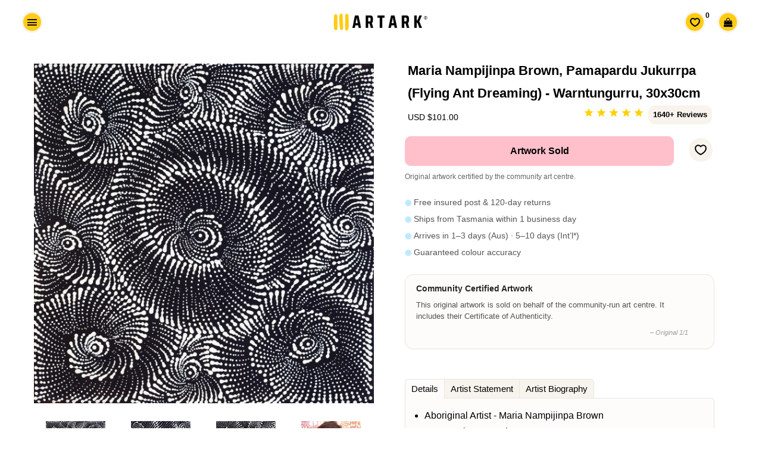

--- FILE ---
content_type: text/html; charset=utf-8
request_url: https://artark.com.au/en-us/products/maria-nampijinpa-brown-pamapardu-jukurrpa-flying-ant-dreaming-warntungurru-30x30cm-5
body_size: 36826
content:
<!doctype html>






<html class="no-js" lang="en-us">
<head>
  <link rel="canonical" href="https://artark.com.au/en-us/products/maria-nampijinpa-brown-pamapardu-jukurrpa-flying-ant-dreaming-warntungurru-30x30cm-5" />



    <!-- Keep preloading the homepage banner -->
    <link rel="preload" href="https://cdn.shopify.com/s/files/1/0949/4240/files/Helen_Hand_Banner_2400x1200px_1.0.jpg?v=1730346041" as="image" fetchpriority="high">
<link rel="preload" as="image" href="https://artark.com.au/cdn/shop/collections/d7668587fe04fb52c412b1975bd08c62_1600x800.jpg?v=1736471185" fetchpriority="high"><script type="application/ld+json">
{
  "@context": "https://schema.org",
  "@graph": [
    {
      "@type": ["ArtGallery","LocalBusiness","Organization"],
      "@id": "https://artark.com.au/#org",
      "name": "ART ARK® | Ethical Aboriginal Art",
      "alternateName": "ART ARK®",
      "url": "https://artark.com.au",
      "logo": "https://cdn.shopify.com/s/files/1/0949/4240/files/ART_ARK_LOGO_no_padding_-_transparent.png?v=1714392965",
      "image": "https://cdn.shopify.com/s/files/1/0949/4240/files/ART_ARK_LOGO_no_padding_-_transparent.png?v=1714392965",
      "description": "ART ARK® partners with community-run Aboriginal art centres to make buying authentic Aboriginal art easy and ethical. Open by appointment.",
      "telephone": "+61 447 632 126",
      "address": {
        "@type": "PostalAddress",
        "streetAddress": "Level 1/160-162 Cimitiere St",
        "addressLocality": "Launceston",
        "addressRegion": "TAS",
        "postalCode": "7250",
        "addressCountry": "AU"
      },
      "geo": {
        "@type": "GeoCoordinates",
        "latitude": -41.43362843347274,
        "longitude": 147.13891367495106
      },
      "priceRange": "$$",
      "sameAs": [
        "https://www.facebook.com/artarkFTA",
        "https://www.instagram.com/art.ark/",
        "https://www.pinterest.com.au/artarkFTA/",
        "https://www.tiktok.com/@.art.ark"
      ]
    },
    {
      "@type": "WebSite",
      "@id": "https://artark.com.au/#website",
      "name": "ART ARK® | Ethical Aboriginal Art",
      "url": "https://artark.com.au",
      "inLanguage": ["en","fr","de"],
      "publisher": { "@id": "https://artark.com.au/#org" },
      "potentialAction": {
        "@type": "SearchAction",
        "target": "https://artark.com.au/search?q={search_term_string}",
        "query-input": "required name=search_term_string"
      }
    }
  ]
}
</script>

  


 

  
  



  <style>
    .btn--full-width {
      width: 100%;
      box-sizing: border-box; /* Ensures padding and border are included in the element's total width and height */
    }
  </style>
<link rel="preload" href="https://cdnjs.cloudflare.com/ajax/libs/font-awesome/4.7.0/css/font-awesome.min.css" as="style" onload="this.onload=null;this.rel='stylesheet'">
<noscript><link rel="stylesheet" href="https://cdnjs.cloudflare.com/ajax/libs/font-awesome/4.7.0/css/font-awesome.min.css"></noscript>




  <script src="//ajax.googleapis.com/ajax/libs/jquery/1.11.0/jquery.min.js" type="text/javascript"></script>

 

  <meta name="p:domain_verify" content="29114a9c0d9d689baedc83bd84a92ac6"/>


  <!-- Basic page needs ================================================== -->
  <meta charset="utf-8">
<link rel="icon" href="//artark.com.au/cdn/shop/files/ART_ARK_Favicon3_512px.png?v=16128302981391144521" type="image/png" sizes="48x48">
<link rel="apple-touch-icon" href="//artark.com.au/cdn/shop/files/ART_ARK_Favicon3_512px.png?v=16128302981391144521"> 

  <!-- Global site tag (gtag.js) - Google Analytics -->
<script async src="https://www.googletagmanager.com/gtag/js?id=G-T22Q8X4GDM"></script>
<script>
  window.dataLayer = window.dataLayer || [];
  function gtag(){dataLayer.push(arguments);}
  gtag('js', new Date());

  gtag('config', 'G-T22Q8X4GDM');
</script>

  <!-- Title and description ================================================== -->
  <title>
    Maria Nampijinpa Brown - Aboriginal Art | 30x30cm | 1787 - ART ARK®
  </title>  

  
  <meta name="description" content="Buy Aboriginal Art ethically with ART ARK® and enjoy this detailed painting by Aboriginal artist, Maria Nampijinpa Brown which shares her Pamapardu Jukurrpa or Flying Ant Dreaming." />
  

  <!-- Helpers ================================================== -->
  <meta property="og:type" content="product">
  <meta property="og:title" content="Maria Nampijinpa Brown, Pamapardu Jukurrpa (Flying Ant Dreaming) - Warntungurru, 30x30cm">
  <meta property="og:url" content="https://artark.com.au/en-us/products/maria-nampijinpa-brown-pamapardu-jukurrpa-flying-ant-dreaming-warntungurru-30x30cm-5"><meta property="og:image" content="https://artark.com.au/cdn/shop/products/Maria_Brown_30x30cm_1787-19_1024x1024.JPG?v=1575288952"><meta property="og:image" content="https://artark.com.au/cdn/shop/products/Maria_Brown_30x30cm_1787-19_1024x1024.JPG?v=1575288952"><meta property="og:image" content="https://artark.com.au/cdn/shop/products/Maria_Brown_30x30cm_1787-19_crop2_1024x1024.JPG?v=1575288953"><meta property="og:image" content="https://artark.com.au/cdn/shop/products/Maria_Brown_30x30cm_1787-19_crop_1024x1024.JPG?v=1575288953"><meta property="product:brand" content="artark">
  <meta property="product:availability" content="out of stock">
  <meta property="product:condition" content="new">
  <meta property="product:price:amount" content="101.0">
  <meta property="product:price:currency" content="AUD">
  <meta property="product:retailer_item_id" content="23275459182673"><meta property="og:description" content="Buy Aboriginal Art ethically with ART ARK® and enjoy this detailed painting by Aboriginal artist, Maria Nampijinpa Brown which shares her Pamapardu Jukurrpa or Flying Ant Dreaming."><meta property="og:site_name" content="ART ARK® "><meta name="twitter:card" content="summary_large_image"><meta name="twitter:title" content="Maria Nampijinpa Brown, Pamapardu Jukurrpa (Flying Ant Dreaming) - Warntungurru, 30x30cm">
  <meta name="twitter:description" content="Aboriginal Artist - Maria Nampijinpa Brown Community - Yuendumu   Aboriginal Art Centre - Warlukurlangu Artists Aboriginal Corporation   Catalogue number - 1787/19 Materials - Acrylic on pre-stretched canvas   Size(cm) - H30 W30 D3.5   Postage variants - Artwork posted stretched and ready to hang Orientation - Painted from all sides and OK to hang as wished Artist Statement This painting depicts the Pamapardu Jukurrpa (Flying Ant Dreaming) from Wapurtali, west of Yuendumu. &#39;Pamapardu&#39; is the Warlpiri name for the flying ants or termites that build the large anthills found throughout Warlpiri country. This country belongs to Nakamarra/Napurrurla women and Jakamarra/Jupurrurla men. &#39;Pamapardu&#39; are flying ants. They build earth mounds (‘mingkirri’) that are common in the Tanami area. When heavy rains come in summer the ‘mingkirri’ get flooded out, so the ‘pamapardu’ grow wings and fly off to make"><meta name="twitter:image" content="https://artark.com.au/cdn/shop/products/Maria_Brown_30x30cm_1787-19_1024x1024.JPG?v=1575288952">

  <meta name="viewport" content="width=device-width,initial-scale=1">
<meta name="theme-color" content="#000000">


  <link rel="preload" href="//artark.com.au/cdn/shop/t/242/assets/theme.scss.css?v=83858996562258241081768531257" as="style" >
  <link rel="preload" href="//artark.com.au/cdn/shop/t/242/assets/timber.scss.css?v=83885724109772005831760673720" as="style" >
  <link rel="preload" href="//artark.com.au/cdn/shop/t/242/assets/upbrighter.css?v=183484250602756656001767761341" as="style">

  <!-- CSS ================================================== -->
  <link href="//artark.com.au/cdn/shop/t/242/assets/timber.scss.css?v=83885724109772005831760673720" rel="stylesheet" type="text/css" media="all" />
  <link href="//artark.com.au/cdn/shop/t/242/assets/theme.scss.css?v=83858996562258241081768531257" rel="stylesheet" type="text/css" media="all" />
  




  <!-- Header hook for plugins ================================================== -->
  <script>window.performance && window.performance.mark && window.performance.mark('shopify.content_for_header.start');</script><meta name="google-site-verification" content="JO7qSNhg_GhiprtXHp8Vvf9pHsB3Sh1ceQhOrUlDoXY">
<meta id="shopify-digital-wallet" name="shopify-digital-wallet" content="/9494240/digital_wallets/dialog">
<meta name="shopify-checkout-api-token" content="2c230b591ebbf6a4d4fb6be1efb0757b">
<meta id="in-context-paypal-metadata" data-shop-id="9494240" data-venmo-supported="false" data-environment="production" data-locale="en_US" data-paypal-v4="true" data-currency="USD">
<link rel="alternate" hreflang="x-default" href="https://artark.com.au/products/maria-nampijinpa-brown-pamapardu-jukurrpa-flying-ant-dreaming-warntungurru-30x30cm-5">
<link rel="alternate" hreflang="en" href="https://artark.com.au/products/maria-nampijinpa-brown-pamapardu-jukurrpa-flying-ant-dreaming-warntungurru-30x30cm-5">
<link rel="alternate" hreflang="fr" href="https://artark.com.au/fr/products/maria-nampijinpa-brown-pamapardu-jukurrpa-flying-ant-dreaming-warntungurru-30x30cm-5">
<link rel="alternate" hreflang="de" href="https://artark.com.au/de/products/maria-nampijinpa-brown-pamapardu-jukurrpa-flying-ant-dreaming-warntungurru-30x30cm-5">
<link rel="alternate" hreflang="en-US" href="https://artark.com.au/en-us/products/maria-nampijinpa-brown-pamapardu-jukurrpa-flying-ant-dreaming-warntungurru-30x30cm-5">
<link rel="alternate" hreflang="en-GB" href="https://artark.com.au/en-uk/products/maria-nampijinpa-brown-pamapardu-jukurrpa-flying-ant-dreaming-warntungurru-30x30cm-5">
<link rel="alternate" type="application/json+oembed" href="https://artark.com.au/en-us/products/maria-nampijinpa-brown-pamapardu-jukurrpa-flying-ant-dreaming-warntungurru-30x30cm-5.oembed">
<script async="async" src="/checkouts/internal/preloads.js?locale=en-US"></script>
<link rel="preconnect" href="https://shop.app" crossorigin="anonymous">
<script async="async" src="https://shop.app/checkouts/internal/preloads.js?locale=en-US&shop_id=9494240" crossorigin="anonymous"></script>
<script id="apple-pay-shop-capabilities" type="application/json">{"shopId":9494240,"countryCode":"AU","currencyCode":"USD","merchantCapabilities":["supports3DS"],"merchantId":"gid:\/\/shopify\/Shop\/9494240","merchantName":"ART ARK® ","requiredBillingContactFields":["postalAddress","email","phone"],"requiredShippingContactFields":["postalAddress","email","phone"],"shippingType":"shipping","supportedNetworks":["visa","masterCard","amex","jcb"],"total":{"type":"pending","label":"ART ARK® ","amount":"1.00"},"shopifyPaymentsEnabled":true,"supportsSubscriptions":true}</script>
<script id="shopify-features" type="application/json">{"accessToken":"2c230b591ebbf6a4d4fb6be1efb0757b","betas":["rich-media-storefront-analytics"],"domain":"artark.com.au","predictiveSearch":true,"shopId":9494240,"locale":"en"}</script>
<script>var Shopify = Shopify || {};
Shopify.shop = "artark.myshopify.com";
Shopify.locale = "en";
Shopify.currency = {"active":"USD","rate":"0.69512082"};
Shopify.country = "US";
Shopify.theme = {"name":"07.01.2026","id":154397638880,"schema_name":null,"schema_version":null,"theme_store_id":null,"role":"main"};
Shopify.theme.handle = "null";
Shopify.theme.style = {"id":null,"handle":null};
Shopify.cdnHost = "artark.com.au/cdn";
Shopify.routes = Shopify.routes || {};
Shopify.routes.root = "/en-us/";</script>
<script type="module">!function(o){(o.Shopify=o.Shopify||{}).modules=!0}(window);</script>
<script>!function(o){function n(){var o=[];function n(){o.push(Array.prototype.slice.apply(arguments))}return n.q=o,n}var t=o.Shopify=o.Shopify||{};t.loadFeatures=n(),t.autoloadFeatures=n()}(window);</script>
<script>
  window.ShopifyPay = window.ShopifyPay || {};
  window.ShopifyPay.apiHost = "shop.app\/pay";
  window.ShopifyPay.redirectState = null;
</script>
<script id="shop-js-analytics" type="application/json">{"pageType":"product"}</script>
<script defer="defer" async type="module" src="//artark.com.au/cdn/shopifycloud/shop-js/modules/v2/client.init-shop-cart-sync_BT-GjEfc.en.esm.js"></script>
<script defer="defer" async type="module" src="//artark.com.au/cdn/shopifycloud/shop-js/modules/v2/chunk.common_D58fp_Oc.esm.js"></script>
<script defer="defer" async type="module" src="//artark.com.au/cdn/shopifycloud/shop-js/modules/v2/chunk.modal_xMitdFEc.esm.js"></script>
<script type="module">
  await import("//artark.com.au/cdn/shopifycloud/shop-js/modules/v2/client.init-shop-cart-sync_BT-GjEfc.en.esm.js");
await import("//artark.com.au/cdn/shopifycloud/shop-js/modules/v2/chunk.common_D58fp_Oc.esm.js");
await import("//artark.com.au/cdn/shopifycloud/shop-js/modules/v2/chunk.modal_xMitdFEc.esm.js");

  window.Shopify.SignInWithShop?.initShopCartSync?.({"fedCMEnabled":true,"windoidEnabled":true});

</script>
<script>
  window.Shopify = window.Shopify || {};
  if (!window.Shopify.featureAssets) window.Shopify.featureAssets = {};
  window.Shopify.featureAssets['shop-js'] = {"shop-cart-sync":["modules/v2/client.shop-cart-sync_DZOKe7Ll.en.esm.js","modules/v2/chunk.common_D58fp_Oc.esm.js","modules/v2/chunk.modal_xMitdFEc.esm.js"],"init-fed-cm":["modules/v2/client.init-fed-cm_B6oLuCjv.en.esm.js","modules/v2/chunk.common_D58fp_Oc.esm.js","modules/v2/chunk.modal_xMitdFEc.esm.js"],"shop-cash-offers":["modules/v2/client.shop-cash-offers_D2sdYoxE.en.esm.js","modules/v2/chunk.common_D58fp_Oc.esm.js","modules/v2/chunk.modal_xMitdFEc.esm.js"],"shop-login-button":["modules/v2/client.shop-login-button_QeVjl5Y3.en.esm.js","modules/v2/chunk.common_D58fp_Oc.esm.js","modules/v2/chunk.modal_xMitdFEc.esm.js"],"pay-button":["modules/v2/client.pay-button_DXTOsIq6.en.esm.js","modules/v2/chunk.common_D58fp_Oc.esm.js","modules/v2/chunk.modal_xMitdFEc.esm.js"],"shop-button":["modules/v2/client.shop-button_DQZHx9pm.en.esm.js","modules/v2/chunk.common_D58fp_Oc.esm.js","modules/v2/chunk.modal_xMitdFEc.esm.js"],"avatar":["modules/v2/client.avatar_BTnouDA3.en.esm.js"],"init-windoid":["modules/v2/client.init-windoid_CR1B-cfM.en.esm.js","modules/v2/chunk.common_D58fp_Oc.esm.js","modules/v2/chunk.modal_xMitdFEc.esm.js"],"init-shop-for-new-customer-accounts":["modules/v2/client.init-shop-for-new-customer-accounts_C_vY_xzh.en.esm.js","modules/v2/client.shop-login-button_QeVjl5Y3.en.esm.js","modules/v2/chunk.common_D58fp_Oc.esm.js","modules/v2/chunk.modal_xMitdFEc.esm.js"],"init-shop-email-lookup-coordinator":["modules/v2/client.init-shop-email-lookup-coordinator_BI7n9ZSv.en.esm.js","modules/v2/chunk.common_D58fp_Oc.esm.js","modules/v2/chunk.modal_xMitdFEc.esm.js"],"init-shop-cart-sync":["modules/v2/client.init-shop-cart-sync_BT-GjEfc.en.esm.js","modules/v2/chunk.common_D58fp_Oc.esm.js","modules/v2/chunk.modal_xMitdFEc.esm.js"],"shop-toast-manager":["modules/v2/client.shop-toast-manager_DiYdP3xc.en.esm.js","modules/v2/chunk.common_D58fp_Oc.esm.js","modules/v2/chunk.modal_xMitdFEc.esm.js"],"init-customer-accounts":["modules/v2/client.init-customer-accounts_D9ZNqS-Q.en.esm.js","modules/v2/client.shop-login-button_QeVjl5Y3.en.esm.js","modules/v2/chunk.common_D58fp_Oc.esm.js","modules/v2/chunk.modal_xMitdFEc.esm.js"],"init-customer-accounts-sign-up":["modules/v2/client.init-customer-accounts-sign-up_iGw4briv.en.esm.js","modules/v2/client.shop-login-button_QeVjl5Y3.en.esm.js","modules/v2/chunk.common_D58fp_Oc.esm.js","modules/v2/chunk.modal_xMitdFEc.esm.js"],"shop-follow-button":["modules/v2/client.shop-follow-button_CqMgW2wH.en.esm.js","modules/v2/chunk.common_D58fp_Oc.esm.js","modules/v2/chunk.modal_xMitdFEc.esm.js"],"checkout-modal":["modules/v2/client.checkout-modal_xHeaAweL.en.esm.js","modules/v2/chunk.common_D58fp_Oc.esm.js","modules/v2/chunk.modal_xMitdFEc.esm.js"],"shop-login":["modules/v2/client.shop-login_D91U-Q7h.en.esm.js","modules/v2/chunk.common_D58fp_Oc.esm.js","modules/v2/chunk.modal_xMitdFEc.esm.js"],"lead-capture":["modules/v2/client.lead-capture_BJmE1dJe.en.esm.js","modules/v2/chunk.common_D58fp_Oc.esm.js","modules/v2/chunk.modal_xMitdFEc.esm.js"],"payment-terms":["modules/v2/client.payment-terms_Ci9AEqFq.en.esm.js","modules/v2/chunk.common_D58fp_Oc.esm.js","modules/v2/chunk.modal_xMitdFEc.esm.js"]};
</script>
<script>(function() {
  var isLoaded = false;
  function asyncLoad() {
    if (isLoaded) return;
    isLoaded = true;
    var urls = ["https:\/\/cdn-stamped-io.azureedge.net\/files\/widget.min.js?shop=artark.myshopify.com","https:\/\/cdn1.stamped.io\/files\/widget.min.js?shop=artark.myshopify.com","https:\/\/cloudsearch-1f874.kxcdn.com\/shopify.js?srp=\/a\/search\u0026shop=artark.myshopify.com","https:\/\/cdn.nfcube.com\/instafeed-40d3433811dad837b4a45dc2105b2d6e.js?shop=artark.myshopify.com","https:\/\/cdn.hextom.com\/js\/quickannouncementbar.js?shop=artark.myshopify.com"];
    for (var i = 0; i < urls.length; i++) {
      var s = document.createElement('script');
      s.type = 'text/javascript';
      s.async = true;
      s.src = urls[i];
      var x = document.getElementsByTagName('script')[0];
      x.parentNode.insertBefore(s, x);
    }
  };
  if(window.attachEvent) {
    window.attachEvent('onload', asyncLoad);
  } else {
    window.addEventListener('load', asyncLoad, false);
  }
})();</script>
<script id="__st">var __st={"a":9494240,"offset":39600,"reqid":"8cfa5dcd-efec-4f7d-a80f-1935054e31c5-1769095572","pageurl":"artark.com.au\/en-us\/products\/maria-nampijinpa-brown-pamapardu-jukurrpa-flying-ant-dreaming-warntungurru-30x30cm-5","u":"ff6a8ebea2f7","p":"product","rtyp":"product","rid":3029638905937};</script>
<script>window.ShopifyPaypalV4VisibilityTracking = true;</script>
<script id="captcha-bootstrap">!function(){'use strict';const t='contact',e='account',n='new_comment',o=[[t,t],['blogs',n],['comments',n],[t,'customer']],c=[[e,'customer_login'],[e,'guest_login'],[e,'recover_customer_password'],[e,'create_customer']],r=t=>t.map((([t,e])=>`form[action*='/${t}']:not([data-nocaptcha='true']) input[name='form_type'][value='${e}']`)).join(','),a=t=>()=>t?[...document.querySelectorAll(t)].map((t=>t.form)):[];function s(){const t=[...o],e=r(t);return a(e)}const i='password',u='form_key',d=['recaptcha-v3-token','g-recaptcha-response','h-captcha-response',i],f=()=>{try{return window.sessionStorage}catch{return}},m='__shopify_v',_=t=>t.elements[u];function p(t,e,n=!1){try{const o=window.sessionStorage,c=JSON.parse(o.getItem(e)),{data:r}=function(t){const{data:e,action:n}=t;return t[m]||n?{data:e,action:n}:{data:t,action:n}}(c);for(const[e,n]of Object.entries(r))t.elements[e]&&(t.elements[e].value=n);n&&o.removeItem(e)}catch(o){console.error('form repopulation failed',{error:o})}}const l='form_type',E='cptcha';function T(t){t.dataset[E]=!0}const w=window,h=w.document,L='Shopify',v='ce_forms',y='captcha';let A=!1;((t,e)=>{const n=(g='f06e6c50-85a8-45c8-87d0-21a2b65856fe',I='https://cdn.shopify.com/shopifycloud/storefront-forms-hcaptcha/ce_storefront_forms_captcha_hcaptcha.v1.5.2.iife.js',D={infoText:'Protected by hCaptcha',privacyText:'Privacy',termsText:'Terms'},(t,e,n)=>{const o=w[L][v],c=o.bindForm;if(c)return c(t,g,e,D).then(n);var r;o.q.push([[t,g,e,D],n]),r=I,A||(h.body.append(Object.assign(h.createElement('script'),{id:'captcha-provider',async:!0,src:r})),A=!0)});var g,I,D;w[L]=w[L]||{},w[L][v]=w[L][v]||{},w[L][v].q=[],w[L][y]=w[L][y]||{},w[L][y].protect=function(t,e){n(t,void 0,e),T(t)},Object.freeze(w[L][y]),function(t,e,n,w,h,L){const[v,y,A,g]=function(t,e,n){const i=e?o:[],u=t?c:[],d=[...i,...u],f=r(d),m=r(i),_=r(d.filter((([t,e])=>n.includes(e))));return[a(f),a(m),a(_),s()]}(w,h,L),I=t=>{const e=t.target;return e instanceof HTMLFormElement?e:e&&e.form},D=t=>v().includes(t);t.addEventListener('submit',(t=>{const e=I(t);if(!e)return;const n=D(e)&&!e.dataset.hcaptchaBound&&!e.dataset.recaptchaBound,o=_(e),c=g().includes(e)&&(!o||!o.value);(n||c)&&t.preventDefault(),c&&!n&&(function(t){try{if(!f())return;!function(t){const e=f();if(!e)return;const n=_(t);if(!n)return;const o=n.value;o&&e.removeItem(o)}(t);const e=Array.from(Array(32),(()=>Math.random().toString(36)[2])).join('');!function(t,e){_(t)||t.append(Object.assign(document.createElement('input'),{type:'hidden',name:u})),t.elements[u].value=e}(t,e),function(t,e){const n=f();if(!n)return;const o=[...t.querySelectorAll(`input[type='${i}']`)].map((({name:t})=>t)),c=[...d,...o],r={};for(const[a,s]of new FormData(t).entries())c.includes(a)||(r[a]=s);n.setItem(e,JSON.stringify({[m]:1,action:t.action,data:r}))}(t,e)}catch(e){console.error('failed to persist form',e)}}(e),e.submit())}));const S=(t,e)=>{t&&!t.dataset[E]&&(n(t,e.some((e=>e===t))),T(t))};for(const o of['focusin','change'])t.addEventListener(o,(t=>{const e=I(t);D(e)&&S(e,y())}));const B=e.get('form_key'),M=e.get(l),P=B&&M;t.addEventListener('DOMContentLoaded',(()=>{const t=y();if(P)for(const e of t)e.elements[l].value===M&&p(e,B);[...new Set([...A(),...v().filter((t=>'true'===t.dataset.shopifyCaptcha))])].forEach((e=>S(e,t)))}))}(h,new URLSearchParams(w.location.search),n,t,e,['guest_login'])})(!0,!0)}();</script>
<script integrity="sha256-4kQ18oKyAcykRKYeNunJcIwy7WH5gtpwJnB7kiuLZ1E=" data-source-attribution="shopify.loadfeatures" defer="defer" src="//artark.com.au/cdn/shopifycloud/storefront/assets/storefront/load_feature-a0a9edcb.js" crossorigin="anonymous"></script>
<script crossorigin="anonymous" defer="defer" src="//artark.com.au/cdn/shopifycloud/storefront/assets/shopify_pay/storefront-65b4c6d7.js?v=20250812"></script>
<script data-source-attribution="shopify.dynamic_checkout.dynamic.init">var Shopify=Shopify||{};Shopify.PaymentButton=Shopify.PaymentButton||{isStorefrontPortableWallets:!0,init:function(){window.Shopify.PaymentButton.init=function(){};var t=document.createElement("script");t.src="https://artark.com.au/cdn/shopifycloud/portable-wallets/latest/portable-wallets.en.js",t.type="module",document.head.appendChild(t)}};
</script>
<script data-source-attribution="shopify.dynamic_checkout.buyer_consent">
  function portableWalletsHideBuyerConsent(e){var t=document.getElementById("shopify-buyer-consent"),n=document.getElementById("shopify-subscription-policy-button");t&&n&&(t.classList.add("hidden"),t.setAttribute("aria-hidden","true"),n.removeEventListener("click",e))}function portableWalletsShowBuyerConsent(e){var t=document.getElementById("shopify-buyer-consent"),n=document.getElementById("shopify-subscription-policy-button");t&&n&&(t.classList.remove("hidden"),t.removeAttribute("aria-hidden"),n.addEventListener("click",e))}window.Shopify?.PaymentButton&&(window.Shopify.PaymentButton.hideBuyerConsent=portableWalletsHideBuyerConsent,window.Shopify.PaymentButton.showBuyerConsent=portableWalletsShowBuyerConsent);
</script>
<script data-source-attribution="shopify.dynamic_checkout.cart.bootstrap">document.addEventListener("DOMContentLoaded",(function(){function t(){return document.querySelector("shopify-accelerated-checkout-cart, shopify-accelerated-checkout")}if(t())Shopify.PaymentButton.init();else{new MutationObserver((function(e,n){t()&&(Shopify.PaymentButton.init(),n.disconnect())})).observe(document.body,{childList:!0,subtree:!0})}}));
</script>
<link id="shopify-accelerated-checkout-styles" rel="stylesheet" media="screen" href="https://artark.com.au/cdn/shopifycloud/portable-wallets/latest/accelerated-checkout-backwards-compat.css" crossorigin="anonymous">
<style id="shopify-accelerated-checkout-cart">
        #shopify-buyer-consent {
  margin-top: 1em;
  display: inline-block;
  width: 100%;
}

#shopify-buyer-consent.hidden {
  display: none;
}

#shopify-subscription-policy-button {
  background: none;
  border: none;
  padding: 0;
  text-decoration: underline;
  font-size: inherit;
  cursor: pointer;
}

#shopify-subscription-policy-button::before {
  box-shadow: none;
}

      </style>

<script>window.performance && window.performance.mark && window.performance.mark('shopify.content_for_header.end');</script>
  <!-- /snippets/oldIE-js.liquid -->


<!--[if lt IE 9]>
<script src="//cdnjs.cloudflare.com/ajax/libs/html5shiv/3.7.2/html5shiv.min.js" type="text/javascript"></script>
<script src="//artark.com.au/cdn/shop/t/242/assets/respond.min.js?v=52248677837542619231760672646" type="text/javascript"></script>
<link href="//artark.com.au/cdn/shop/t/242/assets/respond-proxy.html" id="respond-proxy" rel="respond-proxy" />
<link href="//artark.com.au/search?q=5a4f2e1ecd52e5712f1b8162c04c8ecf" id="respond-redirect" rel="respond-redirect" />
<script src="//artark.com.au/search?q=5a4f2e1ecd52e5712f1b8162c04c8ecf" type="text/javascript"></script>
<![endif]-->


<!--[if (lte IE 9) ]><script src="//artark.com.au/cdn/shop/t/242/assets/match-media.min.js?v=159635276924582161481760672646" type="text/javascript"></script><![endif]-->


  
  <script src="//artark.com.au/cdn/shop/t/242/assets/modernizr.min.js?v=21391054748206432451760672646" type="text/javascript"></script>

  
  


  <link rel="stylesheet" href="//artark.com.au/cdn/shop/t/242/assets/flexslider.css?v=23088192865648348611760673720" type="text/css" media="screen" />
  <script defer src="//artark.com.au/cdn/shop/t/242/assets/jquery.flexslider.js?v=61814945091536186981760672646"></script>
  <script defer src="//artark.com.au/cdn/shop/t/242/assets/upbrighter.js?v=173640703376035021861760672646"></script>
  <link href="//artark.com.au/cdn/shop/t/242/assets/upbrighter.css?v=183484250602756656001767761341" rel="stylesheet" type="text/css" media="all" />

  

  
  






 

<!-- BEGIN app block: shopify://apps/uppromote-affiliate/blocks/core-script/64c32457-930d-4cb9-9641-e24c0d9cf1f4 --><!-- BEGIN app snippet: core-metafields-setting --><!--suppress ES6ConvertVarToLetConst -->
<script type="application/json" id="core-uppromote-settings">{"app_env":{"env":"production"},"message_bar_setting":{"referral_enable":0,"referral_content":"You're shopping with {affiliate_name}!","referral_font":"Poppins","referral_font_size":14,"referral_text_color":"#ffffff","referral_background_color":"#338FB1","not_referral_enable":0,"not_referral_content":"Enjoy your time.","not_referral_font":"Poppins","not_referral_font_size":14,"not_referral_text_color":"#ffffff","not_referral_background_color":"#338FB1"}}</script>
<script type="application/json" id="core-uppromote-cart">{"note":null,"attributes":{},"original_total_price":0,"total_price":0,"total_discount":0,"total_weight":0.0,"item_count":0,"items":[],"requires_shipping":false,"currency":"USD","items_subtotal_price":0,"cart_level_discount_applications":[],"checkout_charge_amount":0}</script>
<script id="core-uppromote-quick-store-tracking-vars">
    function getDocumentContext(){const{href:a,hash:b,host:c,hostname:d,origin:e,pathname:f,port:g,protocol:h,search:i}=window.location,j=document.referrer,k=document.characterSet,l=document.title;return{location:{href:a,hash:b,host:c,hostname:d,origin:e,pathname:f,port:g,protocol:h,search:i},referrer:j||document.location.href,characterSet:k,title:l}}function getNavigatorContext(){const{language:a,cookieEnabled:b,languages:c,userAgent:d}=navigator;return{language:a,cookieEnabled:b,languages:c,userAgent:d}}function getWindowContext(){const{innerHeight:a,innerWidth:b,outerHeight:c,outerWidth:d,origin:e,screen:{height:j,width:k},screenX:f,screenY:g,scrollX:h,scrollY:i}=window;return{innerHeight:a,innerWidth:b,outerHeight:c,outerWidth:d,origin:e,screen:{screenHeight:j,screenWidth:k},screenX:f,screenY:g,scrollX:h,scrollY:i,location:getDocumentContext().location}}function getContext(){return{document:getDocumentContext(),navigator:getNavigatorContext(),window:getWindowContext()}}
    if (window.location.href.includes('?sca_ref=')) {
        localStorage.setItem('__up_lastViewedPageContext', JSON.stringify({
            context: getContext(),
            timestamp: new Date().toISOString(),
        }))
    }
</script>

<script id="core-uppromote-setting-booster">
    var UpPromoteCoreSettings = JSON.parse(document.getElementById('core-uppromote-settings').textContent)
    UpPromoteCoreSettings.currentCart = JSON.parse(document.getElementById('core-uppromote-cart')?.textContent || '{}')
    const idToClean = ['core-uppromote-settings', 'core-uppromote-cart', 'core-uppromote-setting-booster', 'core-uppromote-quick-store-tracking-vars']
    idToClean.forEach(id => {
        document.getElementById(id)?.remove()
    })
</script>
<!-- END app snippet -->


<!-- END app block --><script src="https://cdn.shopify.com/extensions/019bc2d0-0f91-74d4-a43b-076b6407206d/quick-announcement-bar-prod-97/assets/quickannouncementbar.js" type="text/javascript" defer="defer"></script>
<script src="https://cdn.shopify.com/extensions/019be3ca-b096-7794-a07a-cc1297362ed9/app-108/assets/core.min.js" type="text/javascript" defer="defer"></script>
<script src="https://cdn.shopify.com/extensions/019b8d54-2388-79d8-becc-d32a3afe2c7a/omnisend-50/assets/omnisend-in-shop.js" type="text/javascript" defer="defer"></script>
<link href="https://monorail-edge.shopifysvc.com" rel="dns-prefetch">
<script>(function(){if ("sendBeacon" in navigator && "performance" in window) {try {var session_token_from_headers = performance.getEntriesByType('navigation')[0].serverTiming.find(x => x.name == '_s').description;} catch {var session_token_from_headers = undefined;}var session_cookie_matches = document.cookie.match(/_shopify_s=([^;]*)/);var session_token_from_cookie = session_cookie_matches && session_cookie_matches.length === 2 ? session_cookie_matches[1] : "";var session_token = session_token_from_headers || session_token_from_cookie || "";function handle_abandonment_event(e) {var entries = performance.getEntries().filter(function(entry) {return /monorail-edge.shopifysvc.com/.test(entry.name);});if (!window.abandonment_tracked && entries.length === 0) {window.abandonment_tracked = true;var currentMs = Date.now();var navigation_start = performance.timing.navigationStart;var payload = {shop_id: 9494240,url: window.location.href,navigation_start,duration: currentMs - navigation_start,session_token,page_type: "product"};window.navigator.sendBeacon("https://monorail-edge.shopifysvc.com/v1/produce", JSON.stringify({schema_id: "online_store_buyer_site_abandonment/1.1",payload: payload,metadata: {event_created_at_ms: currentMs,event_sent_at_ms: currentMs}}));}}window.addEventListener('pagehide', handle_abandonment_event);}}());</script>
<script id="web-pixels-manager-setup">(function e(e,d,r,n,o){if(void 0===o&&(o={}),!Boolean(null===(a=null===(i=window.Shopify)||void 0===i?void 0:i.analytics)||void 0===a?void 0:a.replayQueue)){var i,a;window.Shopify=window.Shopify||{};var t=window.Shopify;t.analytics=t.analytics||{};var s=t.analytics;s.replayQueue=[],s.publish=function(e,d,r){return s.replayQueue.push([e,d,r]),!0};try{self.performance.mark("wpm:start")}catch(e){}var l=function(){var e={modern:/Edge?\/(1{2}[4-9]|1[2-9]\d|[2-9]\d{2}|\d{4,})\.\d+(\.\d+|)|Firefox\/(1{2}[4-9]|1[2-9]\d|[2-9]\d{2}|\d{4,})\.\d+(\.\d+|)|Chrom(ium|e)\/(9{2}|\d{3,})\.\d+(\.\d+|)|(Maci|X1{2}).+ Version\/(15\.\d+|(1[6-9]|[2-9]\d|\d{3,})\.\d+)([,.]\d+|)( \(\w+\)|)( Mobile\/\w+|) Safari\/|Chrome.+OPR\/(9{2}|\d{3,})\.\d+\.\d+|(CPU[ +]OS|iPhone[ +]OS|CPU[ +]iPhone|CPU IPhone OS|CPU iPad OS)[ +]+(15[._]\d+|(1[6-9]|[2-9]\d|\d{3,})[._]\d+)([._]\d+|)|Android:?[ /-](13[3-9]|1[4-9]\d|[2-9]\d{2}|\d{4,})(\.\d+|)(\.\d+|)|Android.+Firefox\/(13[5-9]|1[4-9]\d|[2-9]\d{2}|\d{4,})\.\d+(\.\d+|)|Android.+Chrom(ium|e)\/(13[3-9]|1[4-9]\d|[2-9]\d{2}|\d{4,})\.\d+(\.\d+|)|SamsungBrowser\/([2-9]\d|\d{3,})\.\d+/,legacy:/Edge?\/(1[6-9]|[2-9]\d|\d{3,})\.\d+(\.\d+|)|Firefox\/(5[4-9]|[6-9]\d|\d{3,})\.\d+(\.\d+|)|Chrom(ium|e)\/(5[1-9]|[6-9]\d|\d{3,})\.\d+(\.\d+|)([\d.]+$|.*Safari\/(?![\d.]+ Edge\/[\d.]+$))|(Maci|X1{2}).+ Version\/(10\.\d+|(1[1-9]|[2-9]\d|\d{3,})\.\d+)([,.]\d+|)( \(\w+\)|)( Mobile\/\w+|) Safari\/|Chrome.+OPR\/(3[89]|[4-9]\d|\d{3,})\.\d+\.\d+|(CPU[ +]OS|iPhone[ +]OS|CPU[ +]iPhone|CPU IPhone OS|CPU iPad OS)[ +]+(10[._]\d+|(1[1-9]|[2-9]\d|\d{3,})[._]\d+)([._]\d+|)|Android:?[ /-](13[3-9]|1[4-9]\d|[2-9]\d{2}|\d{4,})(\.\d+|)(\.\d+|)|Mobile Safari.+OPR\/([89]\d|\d{3,})\.\d+\.\d+|Android.+Firefox\/(13[5-9]|1[4-9]\d|[2-9]\d{2}|\d{4,})\.\d+(\.\d+|)|Android.+Chrom(ium|e)\/(13[3-9]|1[4-9]\d|[2-9]\d{2}|\d{4,})\.\d+(\.\d+|)|Android.+(UC? ?Browser|UCWEB|U3)[ /]?(15\.([5-9]|\d{2,})|(1[6-9]|[2-9]\d|\d{3,})\.\d+)\.\d+|SamsungBrowser\/(5\.\d+|([6-9]|\d{2,})\.\d+)|Android.+MQ{2}Browser\/(14(\.(9|\d{2,})|)|(1[5-9]|[2-9]\d|\d{3,})(\.\d+|))(\.\d+|)|K[Aa][Ii]OS\/(3\.\d+|([4-9]|\d{2,})\.\d+)(\.\d+|)/},d=e.modern,r=e.legacy,n=navigator.userAgent;return n.match(d)?"modern":n.match(r)?"legacy":"unknown"}(),u="modern"===l?"modern":"legacy",c=(null!=n?n:{modern:"",legacy:""})[u],f=function(e){return[e.baseUrl,"/wpm","/b",e.hashVersion,"modern"===e.buildTarget?"m":"l",".js"].join("")}({baseUrl:d,hashVersion:r,buildTarget:u}),m=function(e){var d=e.version,r=e.bundleTarget,n=e.surface,o=e.pageUrl,i=e.monorailEndpoint;return{emit:function(e){var a=e.status,t=e.errorMsg,s=(new Date).getTime(),l=JSON.stringify({metadata:{event_sent_at_ms:s},events:[{schema_id:"web_pixels_manager_load/3.1",payload:{version:d,bundle_target:r,page_url:o,status:a,surface:n,error_msg:t},metadata:{event_created_at_ms:s}}]});if(!i)return console&&console.warn&&console.warn("[Web Pixels Manager] No Monorail endpoint provided, skipping logging."),!1;try{return self.navigator.sendBeacon.bind(self.navigator)(i,l)}catch(e){}var u=new XMLHttpRequest;try{return u.open("POST",i,!0),u.setRequestHeader("Content-Type","text/plain"),u.send(l),!0}catch(e){return console&&console.warn&&console.warn("[Web Pixels Manager] Got an unhandled error while logging to Monorail."),!1}}}}({version:r,bundleTarget:l,surface:e.surface,pageUrl:self.location.href,monorailEndpoint:e.monorailEndpoint});try{o.browserTarget=l,function(e){var d=e.src,r=e.async,n=void 0===r||r,o=e.onload,i=e.onerror,a=e.sri,t=e.scriptDataAttributes,s=void 0===t?{}:t,l=document.createElement("script"),u=document.querySelector("head"),c=document.querySelector("body");if(l.async=n,l.src=d,a&&(l.integrity=a,l.crossOrigin="anonymous"),s)for(var f in s)if(Object.prototype.hasOwnProperty.call(s,f))try{l.dataset[f]=s[f]}catch(e){}if(o&&l.addEventListener("load",o),i&&l.addEventListener("error",i),u)u.appendChild(l);else{if(!c)throw new Error("Did not find a head or body element to append the script");c.appendChild(l)}}({src:f,async:!0,onload:function(){if(!function(){var e,d;return Boolean(null===(d=null===(e=window.Shopify)||void 0===e?void 0:e.analytics)||void 0===d?void 0:d.initialized)}()){var d=window.webPixelsManager.init(e)||void 0;if(d){var r=window.Shopify.analytics;r.replayQueue.forEach((function(e){var r=e[0],n=e[1],o=e[2];d.publishCustomEvent(r,n,o)})),r.replayQueue=[],r.publish=d.publishCustomEvent,r.visitor=d.visitor,r.initialized=!0}}},onerror:function(){return m.emit({status:"failed",errorMsg:"".concat(f," has failed to load")})},sri:function(e){var d=/^sha384-[A-Za-z0-9+/=]+$/;return"string"==typeof e&&d.test(e)}(c)?c:"",scriptDataAttributes:o}),m.emit({status:"loading"})}catch(e){m.emit({status:"failed",errorMsg:(null==e?void 0:e.message)||"Unknown error"})}}})({shopId: 9494240,storefrontBaseUrl: "https://artark.com.au",extensionsBaseUrl: "https://extensions.shopifycdn.com/cdn/shopifycloud/web-pixels-manager",monorailEndpoint: "https://monorail-edge.shopifysvc.com/unstable/produce_batch",surface: "storefront-renderer",enabledBetaFlags: ["2dca8a86"],webPixelsConfigList: [{"id":"771719392","configuration":"{\"shopId\":\"135024\",\"env\":\"production\",\"metaData\":\"[]\"}","eventPayloadVersion":"v1","runtimeContext":"STRICT","scriptVersion":"b5f36dde5f056353eb93a774a57c735e","type":"APP","apiClientId":2773553,"privacyPurposes":[],"dataSharingAdjustments":{"protectedCustomerApprovalScopes":["read_customer_address","read_customer_email","read_customer_name","read_customer_personal_data","read_customer_phone"]}},{"id":"451051744","configuration":"{\"config\":\"{\\\"pixel_id\\\":\\\"G-T22Q8X4GDM\\\",\\\"target_country\\\":\\\"AU\\\",\\\"gtag_events\\\":[{\\\"type\\\":\\\"begin_checkout\\\",\\\"action_label\\\":[\\\"G-T22Q8X4GDM\\\",\\\"AW-931727734\\\/rBZ9CO3c3ooBEPaSpLwD\\\"]},{\\\"type\\\":\\\"search\\\",\\\"action_label\\\":[\\\"G-T22Q8X4GDM\\\",\\\"AW-931727734\\\/BoE6COjd3ooBEPaSpLwD\\\"]},{\\\"type\\\":\\\"view_item\\\",\\\"action_label\\\":[\\\"G-T22Q8X4GDM\\\",\\\"AW-931727734\\\/a6zCCOfc3ooBEPaSpLwD\\\",\\\"MC-KBNPYKX2TE\\\"]},{\\\"type\\\":\\\"purchase\\\",\\\"action_label\\\":[\\\"G-T22Q8X4GDM\\\",\\\"AW-931727734\\\/2wPYCOTc3ooBEPaSpLwD\\\",\\\"MC-KBNPYKX2TE\\\"]},{\\\"type\\\":\\\"page_view\\\",\\\"action_label\\\":[\\\"G-T22Q8X4GDM\\\",\\\"AW-931727734\\\/vt9KCOHc3ooBEPaSpLwD\\\",\\\"MC-KBNPYKX2TE\\\"]},{\\\"type\\\":\\\"add_payment_info\\\",\\\"action_label\\\":[\\\"G-T22Q8X4GDM\\\",\\\"AW-931727734\\\/FvobCOvd3ooBEPaSpLwD\\\"]},{\\\"type\\\":\\\"add_to_cart\\\",\\\"action_label\\\":[\\\"G-T22Q8X4GDM\\\",\\\"AW-931727734\\\/VcA-COrc3ooBEPaSpLwD\\\"]}],\\\"enable_monitoring_mode\\\":false}\"}","eventPayloadVersion":"v1","runtimeContext":"OPEN","scriptVersion":"b2a88bafab3e21179ed38636efcd8a93","type":"APP","apiClientId":1780363,"privacyPurposes":[],"dataSharingAdjustments":{"protectedCustomerApprovalScopes":["read_customer_address","read_customer_email","read_customer_name","read_customer_personal_data","read_customer_phone"]}},{"id":"200081632","configuration":"{\"pixel_id\":\"1673311466317124\",\"pixel_type\":\"facebook_pixel\"}","eventPayloadVersion":"v1","runtimeContext":"OPEN","scriptVersion":"ca16bc87fe92b6042fbaa3acc2fbdaa6","type":"APP","apiClientId":2329312,"privacyPurposes":["ANALYTICS","MARKETING","SALE_OF_DATA"],"dataSharingAdjustments":{"protectedCustomerApprovalScopes":["read_customer_address","read_customer_email","read_customer_name","read_customer_personal_data","read_customer_phone"]}},{"id":"105611488","configuration":"{\"apiURL\":\"https:\/\/api.omnisend.com\",\"appURL\":\"https:\/\/app.omnisend.com\",\"brandID\":\"5caa7d458653ed5a9883cdca\",\"trackingURL\":\"https:\/\/wt.omnisendlink.com\"}","eventPayloadVersion":"v1","runtimeContext":"STRICT","scriptVersion":"aa9feb15e63a302383aa48b053211bbb","type":"APP","apiClientId":186001,"privacyPurposes":["ANALYTICS","MARKETING","SALE_OF_DATA"],"dataSharingAdjustments":{"protectedCustomerApprovalScopes":["read_customer_address","read_customer_email","read_customer_name","read_customer_personal_data","read_customer_phone"]}},{"id":"60915936","configuration":"{\"tagID\":\"2614231724158\"}","eventPayloadVersion":"v1","runtimeContext":"STRICT","scriptVersion":"18031546ee651571ed29edbe71a3550b","type":"APP","apiClientId":3009811,"privacyPurposes":["ANALYTICS","MARKETING","SALE_OF_DATA"],"dataSharingAdjustments":{"protectedCustomerApprovalScopes":["read_customer_address","read_customer_email","read_customer_name","read_customer_personal_data","read_customer_phone"]}},{"id":"shopify-app-pixel","configuration":"{}","eventPayloadVersion":"v1","runtimeContext":"STRICT","scriptVersion":"0450","apiClientId":"shopify-pixel","type":"APP","privacyPurposes":["ANALYTICS","MARKETING"]},{"id":"shopify-custom-pixel","eventPayloadVersion":"v1","runtimeContext":"LAX","scriptVersion":"0450","apiClientId":"shopify-pixel","type":"CUSTOM","privacyPurposes":["ANALYTICS","MARKETING"]}],isMerchantRequest: false,initData: {"shop":{"name":"ART ARK® ","paymentSettings":{"currencyCode":"AUD"},"myshopifyDomain":"artark.myshopify.com","countryCode":"AU","storefrontUrl":"https:\/\/artark.com.au\/en-us"},"customer":null,"cart":null,"checkout":null,"productVariants":[{"price":{"amount":101.0,"currencyCode":"USD"},"product":{"title":"Maria Nampijinpa Brown, Pamapardu Jukurrpa (Flying Ant Dreaming) - Warntungurru, 30x30cm","vendor":"artark","id":"3029638905937","untranslatedTitle":"Maria Nampijinpa Brown, Pamapardu Jukurrpa (Flying Ant Dreaming) - Warntungurru, 30x30cm","url":"\/en-us\/products\/maria-nampijinpa-brown-pamapardu-jukurrpa-flying-ant-dreaming-warntungurru-30x30cm-5","type":"Artwork"},"id":"23275459182673","image":{"src":"\/\/artark.com.au\/cdn\/shop\/products\/Maria_Brown_30x30cm_1787-19.JPG?v=1575288952"},"sku":"","title":"Default Title","untranslatedTitle":"Default Title"}],"purchasingCompany":null},},"https://artark.com.au/cdn","fcfee988w5aeb613cpc8e4bc33m6693e112",{"modern":"","legacy":""},{"shopId":"9494240","storefrontBaseUrl":"https:\/\/artark.com.au","extensionBaseUrl":"https:\/\/extensions.shopifycdn.com\/cdn\/shopifycloud\/web-pixels-manager","surface":"storefront-renderer","enabledBetaFlags":"[\"2dca8a86\"]","isMerchantRequest":"false","hashVersion":"fcfee988w5aeb613cpc8e4bc33m6693e112","publish":"custom","events":"[[\"page_viewed\",{}],[\"product_viewed\",{\"productVariant\":{\"price\":{\"amount\":101.0,\"currencyCode\":\"USD\"},\"product\":{\"title\":\"Maria Nampijinpa Brown, Pamapardu Jukurrpa (Flying Ant Dreaming) - Warntungurru, 30x30cm\",\"vendor\":\"artark\",\"id\":\"3029638905937\",\"untranslatedTitle\":\"Maria Nampijinpa Brown, Pamapardu Jukurrpa (Flying Ant Dreaming) - Warntungurru, 30x30cm\",\"url\":\"\/en-us\/products\/maria-nampijinpa-brown-pamapardu-jukurrpa-flying-ant-dreaming-warntungurru-30x30cm-5\",\"type\":\"Artwork\"},\"id\":\"23275459182673\",\"image\":{\"src\":\"\/\/artark.com.au\/cdn\/shop\/products\/Maria_Brown_30x30cm_1787-19.JPG?v=1575288952\"},\"sku\":\"\",\"title\":\"Default Title\",\"untranslatedTitle\":\"Default Title\"}}]]"});</script><script>
  window.ShopifyAnalytics = window.ShopifyAnalytics || {};
  window.ShopifyAnalytics.meta = window.ShopifyAnalytics.meta || {};
  window.ShopifyAnalytics.meta.currency = 'USD';
  var meta = {"product":{"id":3029638905937,"gid":"gid:\/\/shopify\/Product\/3029638905937","vendor":"artark","type":"Artwork","handle":"maria-nampijinpa-brown-pamapardu-jukurrpa-flying-ant-dreaming-warntungurru-30x30cm-5","variants":[{"id":23275459182673,"price":10100,"name":"Maria Nampijinpa Brown, Pamapardu Jukurrpa (Flying Ant Dreaming) - Warntungurru, 30x30cm","public_title":null,"sku":""}],"remote":false},"page":{"pageType":"product","resourceType":"product","resourceId":3029638905937,"requestId":"8cfa5dcd-efec-4f7d-a80f-1935054e31c5-1769095572"}};
  for (var attr in meta) {
    window.ShopifyAnalytics.meta[attr] = meta[attr];
  }
</script>
<script class="analytics">
  (function () {
    var customDocumentWrite = function(content) {
      var jquery = null;

      if (window.jQuery) {
        jquery = window.jQuery;
      } else if (window.Checkout && window.Checkout.$) {
        jquery = window.Checkout.$;
      }

      if (jquery) {
        jquery('body').append(content);
      }
    };

    var hasLoggedConversion = function(token) {
      if (token) {
        return document.cookie.indexOf('loggedConversion=' + token) !== -1;
      }
      return false;
    }

    var setCookieIfConversion = function(token) {
      if (token) {
        var twoMonthsFromNow = new Date(Date.now());
        twoMonthsFromNow.setMonth(twoMonthsFromNow.getMonth() + 2);

        document.cookie = 'loggedConversion=' + token + '; expires=' + twoMonthsFromNow;
      }
    }

    var trekkie = window.ShopifyAnalytics.lib = window.trekkie = window.trekkie || [];
    if (trekkie.integrations) {
      return;
    }
    trekkie.methods = [
      'identify',
      'page',
      'ready',
      'track',
      'trackForm',
      'trackLink'
    ];
    trekkie.factory = function(method) {
      return function() {
        var args = Array.prototype.slice.call(arguments);
        args.unshift(method);
        trekkie.push(args);
        return trekkie;
      };
    };
    for (var i = 0; i < trekkie.methods.length; i++) {
      var key = trekkie.methods[i];
      trekkie[key] = trekkie.factory(key);
    }
    trekkie.load = function(config) {
      trekkie.config = config || {};
      trekkie.config.initialDocumentCookie = document.cookie;
      var first = document.getElementsByTagName('script')[0];
      var script = document.createElement('script');
      script.type = 'text/javascript';
      script.onerror = function(e) {
        var scriptFallback = document.createElement('script');
        scriptFallback.type = 'text/javascript';
        scriptFallback.onerror = function(error) {
                var Monorail = {
      produce: function produce(monorailDomain, schemaId, payload) {
        var currentMs = new Date().getTime();
        var event = {
          schema_id: schemaId,
          payload: payload,
          metadata: {
            event_created_at_ms: currentMs,
            event_sent_at_ms: currentMs
          }
        };
        return Monorail.sendRequest("https://" + monorailDomain + "/v1/produce", JSON.stringify(event));
      },
      sendRequest: function sendRequest(endpointUrl, payload) {
        // Try the sendBeacon API
        if (window && window.navigator && typeof window.navigator.sendBeacon === 'function' && typeof window.Blob === 'function' && !Monorail.isIos12()) {
          var blobData = new window.Blob([payload], {
            type: 'text/plain'
          });

          if (window.navigator.sendBeacon(endpointUrl, blobData)) {
            return true;
          } // sendBeacon was not successful

        } // XHR beacon

        var xhr = new XMLHttpRequest();

        try {
          xhr.open('POST', endpointUrl);
          xhr.setRequestHeader('Content-Type', 'text/plain');
          xhr.send(payload);
        } catch (e) {
          console.log(e);
        }

        return false;
      },
      isIos12: function isIos12() {
        return window.navigator.userAgent.lastIndexOf('iPhone; CPU iPhone OS 12_') !== -1 || window.navigator.userAgent.lastIndexOf('iPad; CPU OS 12_') !== -1;
      }
    };
    Monorail.produce('monorail-edge.shopifysvc.com',
      'trekkie_storefront_load_errors/1.1',
      {shop_id: 9494240,
      theme_id: 154397638880,
      app_name: "storefront",
      context_url: window.location.href,
      source_url: "//artark.com.au/cdn/s/trekkie.storefront.1bbfab421998800ff09850b62e84b8915387986d.min.js"});

        };
        scriptFallback.async = true;
        scriptFallback.src = '//artark.com.au/cdn/s/trekkie.storefront.1bbfab421998800ff09850b62e84b8915387986d.min.js';
        first.parentNode.insertBefore(scriptFallback, first);
      };
      script.async = true;
      script.src = '//artark.com.au/cdn/s/trekkie.storefront.1bbfab421998800ff09850b62e84b8915387986d.min.js';
      first.parentNode.insertBefore(script, first);
    };
    trekkie.load(
      {"Trekkie":{"appName":"storefront","development":false,"defaultAttributes":{"shopId":9494240,"isMerchantRequest":null,"themeId":154397638880,"themeCityHash":"4866825102967269169","contentLanguage":"en","currency":"USD","eventMetadataId":"2f668033-118c-4435-adf5-7f098ce447a1"},"isServerSideCookieWritingEnabled":true,"monorailRegion":"shop_domain","enabledBetaFlags":["65f19447"]},"Session Attribution":{},"S2S":{"facebookCapiEnabled":true,"source":"trekkie-storefront-renderer","apiClientId":580111}}
    );

    var loaded = false;
    trekkie.ready(function() {
      if (loaded) return;
      loaded = true;

      window.ShopifyAnalytics.lib = window.trekkie;

      var originalDocumentWrite = document.write;
      document.write = customDocumentWrite;
      try { window.ShopifyAnalytics.merchantGoogleAnalytics.call(this); } catch(error) {};
      document.write = originalDocumentWrite;

      window.ShopifyAnalytics.lib.page(null,{"pageType":"product","resourceType":"product","resourceId":3029638905937,"requestId":"8cfa5dcd-efec-4f7d-a80f-1935054e31c5-1769095572","shopifyEmitted":true});

      var match = window.location.pathname.match(/checkouts\/(.+)\/(thank_you|post_purchase)/)
      var token = match? match[1]: undefined;
      if (!hasLoggedConversion(token)) {
        setCookieIfConversion(token);
        window.ShopifyAnalytics.lib.track("Viewed Product",{"currency":"USD","variantId":23275459182673,"productId":3029638905937,"productGid":"gid:\/\/shopify\/Product\/3029638905937","name":"Maria Nampijinpa Brown, Pamapardu Jukurrpa (Flying Ant Dreaming) - Warntungurru, 30x30cm","price":"101.00","sku":"","brand":"artark","variant":null,"category":"Artwork","nonInteraction":true,"remote":false},undefined,undefined,{"shopifyEmitted":true});
      window.ShopifyAnalytics.lib.track("monorail:\/\/trekkie_storefront_viewed_product\/1.1",{"currency":"USD","variantId":23275459182673,"productId":3029638905937,"productGid":"gid:\/\/shopify\/Product\/3029638905937","name":"Maria Nampijinpa Brown, Pamapardu Jukurrpa (Flying Ant Dreaming) - Warntungurru, 30x30cm","price":"101.00","sku":"","brand":"artark","variant":null,"category":"Artwork","nonInteraction":true,"remote":false,"referer":"https:\/\/artark.com.au\/en-us\/products\/maria-nampijinpa-brown-pamapardu-jukurrpa-flying-ant-dreaming-warntungurru-30x30cm-5"});
      }
    });


        var eventsListenerScript = document.createElement('script');
        eventsListenerScript.async = true;
        eventsListenerScript.src = "//artark.com.au/cdn/shopifycloud/storefront/assets/shop_events_listener-3da45d37.js";
        document.getElementsByTagName('head')[0].appendChild(eventsListenerScript);

})();</script>
  <script>
  if (!window.ga || (window.ga && typeof window.ga !== 'function')) {
    window.ga = function ga() {
      (window.ga.q = window.ga.q || []).push(arguments);
      if (window.Shopify && window.Shopify.analytics && typeof window.Shopify.analytics.publish === 'function') {
        window.Shopify.analytics.publish("ga_stub_called", {}, {sendTo: "google_osp_migration"});
      }
      console.error("Shopify's Google Analytics stub called with:", Array.from(arguments), "\nSee https://help.shopify.com/manual/promoting-marketing/pixels/pixel-migration#google for more information.");
    };
    if (window.Shopify && window.Shopify.analytics && typeof window.Shopify.analytics.publish === 'function') {
      window.Shopify.analytics.publish("ga_stub_initialized", {}, {sendTo: "google_osp_migration"});
    }
  }
</script>
<script
  defer
  src="https://artark.com.au/cdn/shopifycloud/perf-kit/shopify-perf-kit-3.0.4.min.js"
  data-application="storefront-renderer"
  data-shop-id="9494240"
  data-render-region="gcp-us-central1"
  data-page-type="product"
  data-theme-instance-id="154397638880"
  data-theme-name=""
  data-theme-version=""
  data-monorail-region="shop_domain"
  data-resource-timing-sampling-rate="10"
  data-shs="true"
  data-shs-beacon="true"
  data-shs-export-with-fetch="true"
  data-shs-logs-sample-rate="1"
  data-shs-beacon-endpoint="https://artark.com.au/api/collect"
></script>
</head> 


<body id="maria-nampijinpa-brown-aboriginal-art-30x30cm-1787-art-ark" class="product    template-product">
 <style>
div#stamped-widget-drawer > .stamped-widget-button {
  margin-left: -40px !important;}
   @media(max-width: 767px) {
  div#stamped-widget-drawer > .stamped-widget-button {
  margin-left: -33px !important;
}
   }
   
  </style>
  <div id="NavDrawer" class="drawer drawer--left">
    <div class="drawer__fixed-header">
      <div class="drawer__header">
        <div class="drawer__close drawer__close--left">
          <button type="button" class="icon-fallback-text drawer__close-button js-drawer-close">
            <span class="icon icon-x" aria-hidden="true"></span>
            <span class="fallback-text">Close menu</span>
          </button>
        </div>
      </div>
    </div>
    <div class="drawer__inner">

      

      
      <!-- /snippets/search-bar.liquid -->





<form action="/search" method="get" class="input-group search-bar search-bar--drawer" role="search">
  
  <input type="search" name="q" value="" placeholder="Search" class="input-group-field" aria-label="Search">
  <span class="input-group-btn">
    <button type="submit" class="btn--secondary icon-fallback-text">
      <span class="icon icon-search" aria-hidden="true"></span>
      <span class="fallback-text">Search</span>
    </button>
  </span>
</form>

      

      <!-- begin mobile-nav -->
      <ul class="mobile-nav">
        
        
        
        
        <li class="mobile-nav__item" aria-haspopup="true">
          <div class="mobile-nav__has-sublist">
            <a href="/en-us#" class="mobile-nav__link">Buy Aboriginal Art</a>
            <div class="mobile-nav__toggle">
              <button type="button" class="icon-fallback-text">
                <span class="icon-fallback-text mobile-nav__toggle-open">
                  <span class="icon icon-plus" aria-hidden="true"></span>
                  <span class="fallback-text">See More</span>
                </span>
                <span class="icon-fallback-text mobile-nav__toggle-close">
                  <span class="icon icon-minus" aria-hidden="true"></span>
                  <span class="fallback-text">Close</span>
                </span>
              </button>
            </div>
          </div>
          <ul class="mobile-nav__sublist">
            
            <li class="mobile-nav__item">
              <a href="/en-us/collections/aboriginal-dot-paintings" class="mobile-nav__link">Dot Paintings</a>
            </li>
            
            <li class="mobile-nav__item">
              <a href="/en-us/collections/aboriginal-art-from-arnhem-land" class="mobile-nav__link">Arnhem Land Art</a>
            </li>
            
            <li class="mobile-nav__item">
              <a href="/en-us/collections/subscribers" class="mobile-nav__link">ARK Subscribers</a>
            </li>
            
            <li class="mobile-nav__item">
              <a href="/en-us/collections/stretched-aboriginal-desert-paintings" class="mobile-nav__link">Stretched Desert Paintings</a>
            </li>
            
            <li class="mobile-nav__item">
              <a href="/en-us/collections/aboriginal-arnhem-land-weavings" class="mobile-nav__link">Arnhem Land Weaving</a>
            </li>
            
            <li class="mobile-nav__item">
              <a href="/en-us/collections/watercolour-landscapes" class="mobile-nav__link">Watercolour Landscapes</a>
            </li>
            
            <li class="mobile-nav__item">
              <a href="/en-us/collections/tjanpi-desert-weavers" class="mobile-nav__link">Desert Weaving</a>
            </li>
            
            <li class="mobile-nav__item">
              <a href="/en-us/collections/all-available-artworks" class="mobile-nav__link">Filter All Artworks</a>
            </li>
            
          </ul>
        </li>
        
        
        
        
        
        <li class="mobile-nav__item" aria-haspopup="true">
          <div class="mobile-nav__has-sublist">
            <a href="/en-us#" class="mobile-nav__link">About Aboriginal Art</a>
            <div class="mobile-nav__toggle">
              <button type="button" class="icon-fallback-text">
                <span class="icon-fallback-text mobile-nav__toggle-open">
                  <span class="icon icon-plus" aria-hidden="true"></span>
                  <span class="fallback-text">See More</span>
                </span>
                <span class="icon-fallback-text mobile-nav__toggle-close">
                  <span class="icon icon-minus" aria-hidden="true"></span>
                  <span class="fallback-text">Close</span>
                </span>
              </button>
            </div>
          </div>
          <ul class="mobile-nav__sublist">
            
            <li class="mobile-nav__item">
              <a href="/en-us/pages/aboriginal-art-history" class="mobile-nav__link">Aboriginal Art History</a>
            </li>
            
            <li class="mobile-nav__item">
              <a href="/en-us/pages/aboriginal-dreamtime-stories" class="mobile-nav__link">What is the Dreaming?</a>
            </li>
            
            <li class="mobile-nav__item">
              <a href="/en-us/pages/aboriginal-dot-painting-evolution-and-history" class="mobile-nav__link">Origins of Dot Painting</a>
            </li>
            
            <li class="mobile-nav__item">
              <a href="/en-us/pages/25-famous-aboriginal-artists-you-should-know" class="mobile-nav__link">25 Famous Aboriginal Artists</a>
            </li>
            
            <li class="mobile-nav__item">
              <a href="/en-us/pages/aboriginal-art-symbols" class="mobile-nav__link">Aboriginal Art Symbols</a>
            </li>
            
            <li class="mobile-nav__item">
              <a href="/en-us/pages/aboriginal-art-education-resources" class="mobile-nav__link">Free Educational Resources</a>
            </li>
            
            <li class="mobile-nav__item">
              <a href="/en-us/pages/aboriginal-art-centres" class="mobile-nav__link">Aboriginal Art Centres</a>
            </li>
            
            <li class="mobile-nav__item">
              <a href="/en-us/pages/living-with-aboriginal-art" class="mobile-nav__link">Living with Aboriginal Art</a>
            </li>
            
            <li class="mobile-nav__item">
              <a href="/en-us/pages/aboriginal-art-regions" class="mobile-nav__link">Aboriginal Art Regions</a>
            </li>
            
            <li class="mobile-nav__item">
              <a href="/en-us/pages/aboriginal-skin-names-1" class="mobile-nav__link">Aboriginal Artist&#39;s Skin Names</a>
            </li>
            
            <li class="mobile-nav__item">
              <a href="/en-us/blogs/news" class="mobile-nav__link">ART ARK® Blog</a>
            </li>
            
            <li class="mobile-nav__item">
              <a href="https://artark.com.au/pages/the-warlpiri-drawings-early-aboriginal-art" class="mobile-nav__link">The Warlpiri Drawings</a>
            </li>
            
            <li class="mobile-nav__item">
              <a href="/en-us/pages/aboriginal-bark-painting" class="mobile-nav__link">Bark Paintings</a>
            </li>
            
          </ul>
        </li>
        
        
        
        
        
        <li class="mobile-nav__item">
          <a href="/en-us/pages/ethical-aboriginal-art" class="mobile-nav__link">Ethical Aboriginal Art?</a>
        </li>
        
        
        
        
        
        <li class="mobile-nav__item">
          <a href="/en-us/pages/aboriginal-art-customer-reviews" class="mobile-nav__link">Customer Reviews</a>
        </li>
        
        
        
        
        
        <li class="mobile-nav__item">
          <a href="/en-us/products/gift-card" class="mobile-nav__link">Gift Cards</a>
        </li>
        
        
        
        
        
        <li class="mobile-nav__item" aria-haspopup="true">
          <div class="mobile-nav__has-sublist">
            <a href="/en-us#" class="mobile-nav__link">About the Ark & buying with us</a>
            <div class="mobile-nav__toggle">
              <button type="button" class="icon-fallback-text">
                <span class="icon-fallback-text mobile-nav__toggle-open">
                  <span class="icon icon-plus" aria-hidden="true"></span>
                  <span class="fallback-text">See More</span>
                </span>
                <span class="icon-fallback-text mobile-nav__toggle-close">
                  <span class="icon icon-minus" aria-hidden="true"></span>
                  <span class="fallback-text">Close</span>
                </span>
              </button>
            </div>
          </div>
          <ul class="mobile-nav__sublist">
            
            <li class="mobile-nav__item">
              <a href="/en-us/pages/art-ark-founder" class="mobile-nav__link">ART ARK Founder (and tea maker)</a>
            </li>
            
            <li class="mobile-nav__item">
              <a href="/en-us/pages/ethical-aboriginal-art" class="mobile-nav__link">Ethical Aboriginal Art</a>
            </li>
            
            <li class="mobile-nav__item">
              <a href="/en-us/pages/how-to-frame-your-aboriginal-art" class="mobile-nav__link">Framing Aboriginal Art</a>
            </li>
            
            <li class="mobile-nav__item">
              <a href="/en-us/pages/contact-us-about-aboriginal-art" class="mobile-nav__link">Contact Us</a>
            </li>
            
            <li class="mobile-nav__item">
              <a href="/en-us/pages/delivery-returns" class="mobile-nav__link">Delivery &amp; Returns</a>
            </li>
            
          </ul>
        </li>
        
        
        
        
        
        <li class="mobile-nav__item">
          <a href="/en-us/blogs/news" class="mobile-nav__link">Aboriginal Art Blog</a>
        </li>
        
        
       
        
        <li class="mobile-nav__spacer"></li>

        
        
        
        <li class="mobile-nav__item mobile-nav__item--secondary">
          <a href="/en-us/account/login" id="customer_login_link">Log In</a>
        </li>
        
        <li class="mobile-nav__item mobile-nav__item--secondary">
          <a href="/en-us/account/register" id="customer_register_link">Create Account</a>
        </li>
        
        
        
        <li class="mobile-nav__item mobile-nav__item--secondary"><a href="/en-us/search">Search</a></li>
        
        <li class="mobile-nav__item mobile-nav__item--secondary"><a href="/en-us/pages/aboriginal-art-customer-reviews">Customer reviews</a></li>
        
        <li class="mobile-nav__item mobile-nav__item--secondary"><a href="/en-us/pages/delivery-returns">Delivery & Returns</a></li>
        
        <li class="mobile-nav__item mobile-nav__item--secondary"><a href="/en-us/policies/privacy-policy">Privacy Policy</a></li>
        
        <li class="mobile-nav__item mobile-nav__item--secondary"><a href="/en-us/policies/terms-of-service">Terms of Service</a></li>
        
        <li class="mobile-nav__item mobile-nav__item--secondary"><a href="/en-us/pages/contact-us-about-aboriginal-art">Contact us</a></li>
        
        <li class="mobile-nav__item mobile-nav__item--secondary"><a href="/en-us/policies/refund-policy">Refund policy</a></li>
        

        <div class="news_letter">
          
<form action="https://omniform1.com/forms/v1/landingPage/5caa7d458653ed5a9883cdca/5cb51e3b8653ed76f6e7082b" method="post" id="mc-embedded-subscribe-form" name="mc-embedded-subscribe-form" target="_self">
          <div class="input-group">
		  
<div class="mc-field-group">
<input type="text" value="" name="FNAME" class="fname" id="mce-FNAME" placeholder="First Name">
</div>
<!-- <div class="mc-field-group">
<input type="text" value="" name="LNAME" class="lname" id="mce-LNAME" placeholder="Last Name">
</div> -->
            <input type="email" value="" placeholder="Email" name="EMAIL" id="Email" class="input-group-field newsletter__input" autocorrect="off" autocapitalize="off">
            <span class="input-group-btn">
              <button type="submit" class="btn newsletter__submit" name="subscribe" id="Subscribe">
                <span class="newsletter__submit-text--large">Subscribe</span>
                <span class="newsletter__submit-text--small">&rarr;</span>
              </button>
            </span>
          </div>
        </form>
        </div>
         
      </ul>
      <!-- //mobile-nav -->
    </div>
  </div>
  <div id="CartDrawer" class="drawer drawer--right">
    <div class="drawer__fixed-header">
      <div class="drawer__header">
        <div class="drawer__title">Life is better with art!</div>
        <div class="drawer__close">
          <button type="button" class="icon-fallback-text drawer__close-button js-drawer-close">
            <span class="icon icon-x" aria-hidden="true"></span>
            <span class="fallback-text">Close</span>
          </button>
        </div>
      </div>
    </div>
    <div class="drawer__inner">
      <div id="CartContainer" class="drawer__cart"></div>
    </div>
  </div>

  <div id="PageContainer" class="is-moved-by-drawer">

    <div class="header-wrapper not-Index">
      <header class="site-header" role="banner">
        <div class="wrapper">
          <div class="grid--full grid--table">
            <div class="grid__item large--hide one-quarter customSh">
              <div class="site-nav--mobile">
                <button type="button" class="icon-fallback-text site-nav__link js-drawer-open-left" aria-controls="NavDrawer" aria-expanded="false">
                  <span class="icon icon-hamburger" aria-hidden="true"></span>
                  <span class="side-text">Menu</span>
                  <span class="fallback-text">Site navigation</span>
                </button>
              </div>
            </div>
<div class="grid__item large--one-third medium-down--one-half mobch">
  
  
    <div class="h1 site-header__logo large--left" itemscope itemtype="http://schema.org/Organization">
  

  
    

    <a href="/" itemprop="url" id="logoLink" class="site-header__logo-link">
      <picture>
        <!-- Mobile logo -->
        <source
          media="(max-width: 768px)"
          srcset="//artark.com.au/cdn/shop/t/242/assets/logo.png?v=181483770481850898441766712766">
        <!-- Desktop fallback -->
        <img
          src="//artark.com.au/cdn/shop/t/242/assets/logo.png?v=181483770481850898441766712766"
          alt="ART ARK® "
          itemprop="logo"
          class="logo-img"
          decoding="async"
          fetchpriority="high">
      </picture>
    </a>

    

  

  
    </div>
  
</div>
            <div class="grid__item large--two-thirds large--text-right medium-down--hide agshowCS">
              
              <!-- begin site-nav -->
              <ul class="site-nav" id="AccessibleNav">
                <li class="site-nav__item site-nav--compress__menu shownonee">
                  <button type="button" class="icon-fallback-text site-nav__link site-nav__link--icon js-drawer-open-left" aria-controls="NavDrawer" aria-expanded="false">
                    <span class="icon icon-hamburger" aria-hidden="true"></span>
                    <span class="fallback-text">Site navigation</span>
                  </button>
                </li>
                
                
                
                
                <li class="shownonee site-nav__item site-nav__expanded-item site-nav--has-dropdown" aria-haspopup="true">
                  <a href="/en-us#" class="site-nav__link">
                    Buy Aboriginal Art
                    <span class="icon icon-arrow-down" aria-hidden="true"></span>
                  </a>
                  <ul class="site-nav__dropdown text-left">
                    
                    <li>
                      <a href="/en-us/collections/aboriginal-dot-paintings" class="site-nav__dropdown-link">Dot Paintings</a>
                    </li>
                    
                    <li>
                      <a href="/en-us/collections/aboriginal-art-from-arnhem-land" class="site-nav__dropdown-link">Arnhem Land Art</a>
                    </li>
                    
                    <li>
                      <a href="/en-us/collections/subscribers" class="site-nav__dropdown-link">ARK Subscribers</a>
                    </li>
                    
                    <li>
                      <a href="/en-us/collections/stretched-aboriginal-desert-paintings" class="site-nav__dropdown-link">Stretched Desert Paintings</a>
                    </li>
                    
                    <li>
                      <a href="/en-us/collections/aboriginal-arnhem-land-weavings" class="site-nav__dropdown-link">Arnhem Land Weaving</a>
                    </li>
                    
                    <li>
                      <a href="/en-us/collections/watercolour-landscapes" class="site-nav__dropdown-link">Watercolour Landscapes</a>
                    </li>
                    
                    <li>
                      <a href="/en-us/collections/tjanpi-desert-weavers" class="site-nav__dropdown-link">Desert Weaving</a>
                    </li>
                    
                    <li>
                      <a href="/en-us/collections/all-available-artworks" class="site-nav__dropdown-link">Filter All Artworks</a>
                    </li>
                    
                  </ul>
                </li>
                
                
                
                
                
                <li class="shownonee site-nav__item site-nav__expanded-item site-nav--has-dropdown" aria-haspopup="true">
                  <a href="/en-us#" class="site-nav__link">
                    About Aboriginal Art
                    <span class="icon icon-arrow-down" aria-hidden="true"></span>
                  </a>
                  <ul class="site-nav__dropdown text-left">
                    
                    <li>
                      <a href="/en-us/pages/aboriginal-art-history" class="site-nav__dropdown-link">Aboriginal Art History</a>
                    </li>
                    
                    <li>
                      <a href="/en-us/pages/aboriginal-dreamtime-stories" class="site-nav__dropdown-link">What is the Dreaming?</a>
                    </li>
                    
                    <li>
                      <a href="/en-us/pages/aboriginal-dot-painting-evolution-and-history" class="site-nav__dropdown-link">Origins of Dot Painting</a>
                    </li>
                    
                    <li>
                      <a href="/en-us/pages/25-famous-aboriginal-artists-you-should-know" class="site-nav__dropdown-link">25 Famous Aboriginal Artists</a>
                    </li>
                    
                    <li>
                      <a href="/en-us/pages/aboriginal-art-symbols" class="site-nav__dropdown-link">Aboriginal Art Symbols</a>
                    </li>
                    
                    <li>
                      <a href="/en-us/pages/aboriginal-art-education-resources" class="site-nav__dropdown-link">Free Educational Resources</a>
                    </li>
                    
                    <li>
                      <a href="/en-us/pages/aboriginal-art-centres" class="site-nav__dropdown-link">Aboriginal Art Centres</a>
                    </li>
                    
                    <li>
                      <a href="/en-us/pages/living-with-aboriginal-art" class="site-nav__dropdown-link">Living with Aboriginal Art</a>
                    </li>
                    
                    <li>
                      <a href="/en-us/pages/aboriginal-art-regions" class="site-nav__dropdown-link">Aboriginal Art Regions</a>
                    </li>
                    
                    <li>
                      <a href="/en-us/pages/aboriginal-skin-names-1" class="site-nav__dropdown-link">Aboriginal Artist&#39;s Skin Names</a>
                    </li>
                    
                    <li>
                      <a href="/en-us/blogs/news" class="site-nav__dropdown-link">ART ARK® Blog</a>
                    </li>
                    
                    <li>
                      <a href="https://artark.com.au/pages/the-warlpiri-drawings-early-aboriginal-art" class="site-nav__dropdown-link">The Warlpiri Drawings</a>
                    </li>
                    
                    <li>
                      <a href="/en-us/pages/aboriginal-bark-painting" class="site-nav__dropdown-link">Bark Paintings</a>
                    </li>
                    
                  </ul>
                </li>
                
                
                
                
                
                <li class="shownonee site-nav__item site-nav__expanded-item">
                  <a href="/en-us/pages/ethical-aboriginal-art" class="site-nav__link">Ethical Aboriginal Art?</a>
                </li>
                
                
                
                
                
                <li class="shownonee site-nav__item site-nav__expanded-item">
                  <a href="/en-us/pages/aboriginal-art-customer-reviews" class="site-nav__link">Customer Reviews</a>
                </li>
                
                
                
                
                
                <li class="shownonee site-nav__item site-nav__expanded-item">
                  <a href="/en-us/products/gift-card" class="site-nav__link">Gift Cards</a>
                </li>
                
                
                
                
                
                <li class="shownonee site-nav__item site-nav__expanded-item site-nav--has-dropdown" aria-haspopup="true">
                  <a href="/en-us#" class="site-nav__link">
                    About the Ark & buying with us
                    <span class="icon icon-arrow-down" aria-hidden="true"></span>
                  </a>
                  <ul class="site-nav__dropdown text-left">
                    
                    <li>
                      <a href="/en-us/pages/art-ark-founder" class="site-nav__dropdown-link">ART ARK Founder (and tea maker)</a>
                    </li>
                    
                    <li>
                      <a href="/en-us/pages/ethical-aboriginal-art" class="site-nav__dropdown-link">Ethical Aboriginal Art</a>
                    </li>
                    
                    <li>
                      <a href="/en-us/pages/how-to-frame-your-aboriginal-art" class="site-nav__dropdown-link">Framing Aboriginal Art</a>
                    </li>
                    
                    <li>
                      <a href="/en-us/pages/contact-us-about-aboriginal-art" class="site-nav__dropdown-link">Contact Us</a>
                    </li>
                    
                    <li>
                      <a href="/en-us/pages/delivery-returns" class="site-nav__dropdown-link">Delivery &amp; Returns</a>
                    </li>
                    
                  </ul>
                </li>
                
                
                
                
                
                <li class="shownonee site-nav__item site-nav__expanded-item">
                  <a href="/en-us/blogs/news" class="site-nav__link">Aboriginal Art Blog</a>
                </li>
                
                

                
                <li class="shownonee site-nav__item site-nav__expanded-item">
                  <a class="site-nav__link site-nav__link--icon" href="/account">
                    <span class="icon-fallback-text">
                      <span class="icon icon-customer" aria-hidden="true"></span>
                      <span class="fallback-text">
                        
                        Log In
                        
                      </span>
                    </span>
                  </a>
                </li>
                
                
                <li class="site-nav__item cartIcon" id="add_cart_icon">
                  <a href="/cart" class="site-nav__link site-nav__link--icon cart-link js-drawer-open-right" id="desktopCartLink" aria-controls="CartDrawer" aria-expanded="false">
                    <span class="icon-fallback-text">
                      <span class="textCaRt side-text">Cart</span>
                      <!--                       <span class="icon icon-cart" aria-hidden="true"></span> -->
                      <i class="fa fa-shopping-bag" aria-hidden="true"></i>
                      <span class="fallback-text">Cart</span>
                    </span>
                    <span class="cart-link__bubble"></span>
                  </a>
                </li>

              </ul>
              <!-- //site-nav -->
            </div>
            <div class="grid__item large--hide one-quarter">
              <div class="site-nav--mobile text-right iwex">
                <a href="/cart" class="site-nav__link cart-link js-drawer-open-right" id="mobileCartLink" aria-controls="CartDrawer" aria-expanded="false">
                  <span class="icon-fallback-text">
                    <!--                     <span class="icon icon-cart" aria-hidden="true"></span> -->
                    <i class="fa fa-shopping-bag" aria-hidden="true"></i>
                    <span class="fallback-text">Cart</span>
                  </span>
                  <span class="cart-link__bubble"></span>
                </a>
              </div>
            </div>
          </div>

          

          

        </div>
      </header>
    </div>

    <main class="main-content not-Index_main" role="main">
            <div class="easyWrapper">
        <style>
  @media screen and (min-width: 800px) {
    .custom__product_mobile_image .icon__loading_spinner {
      opacity: 0;
    }
  }

  .custom__product_images_block {
    position: relative;
    margin-top: 40px; /* default margin-top for mobile */
  }

  @media screen and (min-width: 800px) {
    .custom__product_images_block {
      margin-top: 5px; /* overriding margin-top for larger screens */
    }
  }
</style>

<!-- /templates/product.liquid -->



  

  <div class="grid product-single testtest">
    <div class="grid__item large--six-twelfths medium--six-twelfths text-center   custom__product_images_block ">
      



      
      
      
      <div class="mainproslider">
        
        
        
            
            <!-- Place somewhere in the <body> of your page -->
          <div id="slider" class="flexslider " data-count="5">
            <div class="icon__loading_spinner ">
    <img src="https://cdn.shopify.com/s/files/1/0949/4240/files/Colour_Spinner.gif?v=1690465654" alt="Image Loading Spinner" width="70px" height="70px" loading=eager />
  
</div>
            <ul class="slides product-single__photos">
              
                
              
                         <li>
            <img 
              class="product-single__photo"  
              src="//artark.com.au/cdn/shop/products/Maria_Brown_30x30cm_1787-19_1200x1200.JPG?v=1575288952" 
              loading="eager" fetchpriority="high" 
              alt="Aboriginal Artwork by Maria Nampijinpa Brown, Pamapardu Jukurrpa (Flying Ant Dreaming) - Warntungurru, 30x30cm" 
              data-image-id="1535395463249"
              data-mfp-src="//artark.com.au/cdn/shop/products/Maria_Brown_30x30cm_1787-19_2000x2000.JPG?v=1575288952"
              decoding="async"
            />
                    </li>
                  
              
                
              
                         <li>
            <img 
              class="product-single__photo"  
              src="//artark.com.au/cdn/shop/products/Maria_Brown_30x30cm_1787-19_crop2_1200x1200.JPG?v=1575288953" 
              loading="lazy" 
              alt="Aboriginal Artwork by Maria Nampijinpa Brown, Pamapardu Jukurrpa (Flying Ant Dreaming) - Warntungurru, 30x30cm" 
              data-image-id="1535394938961"
              data-mfp-src="//artark.com.au/cdn/shop/products/Maria_Brown_30x30cm_1787-19_crop2_2000x2000.JPG?v=1575288953"
              decoding="async"
            />
                    </li>
                  
              
                
              
                         <li>
            <img 
              class="product-single__photo"  
              src="//artark.com.au/cdn/shop/products/Maria_Brown_30x30cm_1787-19_crop_1200x1200.JPG?v=1575288953" 
              loading="lazy" 
              alt="Aboriginal Artwork by Maria Nampijinpa Brown, Pamapardu Jukurrpa (Flying Ant Dreaming) - Warntungurru, 30x30cm" 
              data-image-id="1535394644049"
              data-mfp-src="//artark.com.au/cdn/shop/products/Maria_Brown_30x30cm_1787-19_crop_2000x2000.JPG?v=1575288953"
              decoding="async"
            />
                    </li>
                  
              
                
              
                         <li>
            <img 
              class="product-single__photo"  
              src="//artark.com.au/cdn/shop/products/Maria_Brown_805e5e06-ea87-428f-9afb-55e052552837_1200x1200.jpg?v=1575288953" 
              loading="lazy" 
              alt="Aboriginal Artwork by Maria Nampijinpa Brown, Pamapardu Jukurrpa (Flying Ant Dreaming) - Warntungurru, 30x30cm" 
              data-image-id="1535393988689"
              data-mfp-src="//artark.com.au/cdn/shop/products/Maria_Brown_805e5e06-ea87-428f-9afb-55e052552837_2000x2000.jpg?v=1575288953"
              decoding="async"
            />
                    </li>
                  
              
                
              
                         <li>
            <img 
              class="product-single__photo"  
              src="//artark.com.au/cdn/shop/products/Picture_of_packed_Aboriginl_30x30cm_artwork_cbc59f85-c3ec-49b6-b916-b521a14adeec_1200x1200.JPG?v=1575288953" 
              loading="lazy" 
              alt="Aboriginal Artwork by Maria Nampijinpa Brown, Pamapardu Jukurrpa (Flying Ant Dreaming) - Warntungurru, 30x30cm" 
              data-image-id="1535394021457"
              data-mfp-src="//artark.com.au/cdn/shop/products/Picture_of_packed_Aboriginl_30x30cm_artwork_cbc59f85-c3ec-49b6-b916-b521a14adeec_2000x2000.JPG?v=1575288953"
              decoding="async"
            />
                    </li>
                  
              

              
              <!-- items mirrored twice, total of 12 -->
            </ul>
          </div>
          <div id="carousel" class="flexslider ">
            <ul class="slides">
              
                
  <li>
    <img src="//artark.com.au/cdn/shop/products/Maria_Brown_30x30cm_1787-19_200x200.JPG?v=1575288952" alt="Aboriginal Artwork by Maria Nampijinpa Brown, Pamapardu Jukurrpa (Flying Ant Dreaming) - Warntungurru, 30x30cm" data-image-id="1535395463249" loading="eager" fetchpriority="high" decoding="async" />
  </li>


                
  <li>
    <img src="//artark.com.au/cdn/shop/products/Maria_Brown_30x30cm_1787-19_crop2_200x200.JPG?v=1575288953" alt="Aboriginal Artwork by Maria Nampijinpa Brown, Pamapardu Jukurrpa (Flying Ant Dreaming) - Warntungurru, 30x30cm" data-image-id="1535394938961" loading="eager" fetchpriority="high" decoding="async" />
  </li>


                
  <li>
    <img src="//artark.com.au/cdn/shop/products/Maria_Brown_30x30cm_1787-19_crop_200x200.JPG?v=1575288953" alt="Aboriginal Artwork by Maria Nampijinpa Brown, Pamapardu Jukurrpa (Flying Ant Dreaming) - Warntungurru, 30x30cm" data-image-id="1535394644049" loading="eager" fetchpriority="high" decoding="async" />
  </li>


                
  <li>
    <img src="//artark.com.au/cdn/shop/products/Maria_Brown_805e5e06-ea87-428f-9afb-55e052552837_200x200.jpg?v=1575288953" alt="Aboriginal Artwork by Maria Nampijinpa Brown, Pamapardu Jukurrpa (Flying Ant Dreaming) - Warntungurru, 30x30cm" data-image-id="1535393988689" loading="eager" fetchpriority="high" decoding="async" />
  </li>


                
  <li>
    <img src="//artark.com.au/cdn/shop/products/Picture_of_packed_Aboriginl_30x30cm_artwork_cbc59f85-c3ec-49b6-b916-b521a14adeec_200x200.JPG?v=1575288953" alt="Aboriginal Artwork by Maria Nampijinpa Brown, Pamapardu Jukurrpa (Flying Ant Dreaming) - Warntungurru, 30x30cm" data-image-id="1535394021457" loading="eager" fetchpriority="high" decoding="async" />
  </li>



              

              <!-- items mirrored twice, total of 12 -->
            </ul>
          </div>
        
        
      </div>
      
      <div class="custom__product_mobile_image custom_hidden">
          <div class="icon__loading_spinner ">
    <img src="https://cdn.shopify.com/s/files/1/0949/4240/files/Colour_Spinner.gif?v=1690465654" alt="Image Loading Spinner" width="70px" height="70px" loading=eager />
  
</div>
        <div class="product-single__photos formobileonly">
          
        

        
          
                    <div class="product-single__photo-wrapper">
            <img 
              class="product-single__photo" 
              style="height:auto; width:100%;" 
              src="//artark.com.au/cdn/shop/products/Maria_Brown_30x30cm_1787-19_1024x1200.JPG?v=1575288952" 
    loading="eager" fetchpriority="high"

              data-mfp-src="//artark.com.au/cdn/shop/products/Maria_Brown_30x30cm_1787-19_1500x1500.JPG?v=1575288952" 
              alt="Aboriginal Artwork by Maria Nampijinpa Brown, Pamapardu Jukurrpa (Flying Ant Dreaming) - Warntungurru, 30x30cm" 
              data-image-id="1535395463249" 
              decoding="async"
            />
          </div>
            
        
          
                    <div class="product-single__photo-wrapper">
            <img 
              class="product-single__photo" 
              style="height:auto; width:100%;" 
              src="//artark.com.au/cdn/shop/products/Maria_Brown_30x30cm_1787-19_crop2_1024x1200.JPG?v=1575288953" 
    loading="lazy"

              data-mfp-src="//artark.com.au/cdn/shop/products/Maria_Brown_30x30cm_1787-19_crop2_1500x1500.JPG?v=1575288953" 
              alt="Aboriginal Artwork by Maria Nampijinpa Brown, Pamapardu Jukurrpa (Flying Ant Dreaming) - Warntungurru, 30x30cm" 
              data-image-id="1535394938961" 
              decoding="async"
            />
          </div>
            
        
          
                    <div class="product-single__photo-wrapper">
            <img 
              class="product-single__photo" 
              style="height:auto; width:100%;" 
              src="//artark.com.au/cdn/shop/products/Maria_Brown_30x30cm_1787-19_crop_1024x1200.JPG?v=1575288953" 
    loading="lazy"

              data-mfp-src="//artark.com.au/cdn/shop/products/Maria_Brown_30x30cm_1787-19_crop_1500x1500.JPG?v=1575288953" 
              alt="Aboriginal Artwork by Maria Nampijinpa Brown, Pamapardu Jukurrpa (Flying Ant Dreaming) - Warntungurru, 30x30cm" 
              data-image-id="1535394644049" 
              decoding="async"
            />
          </div>
            
        
          
                    <div class="product-single__photo-wrapper">
            <img 
              class="product-single__photo" 
              style="height:auto; width:100%;" 
              src="//artark.com.au/cdn/shop/products/Maria_Brown_805e5e06-ea87-428f-9afb-55e052552837_1024x1200.jpg?v=1575288953" 
    loading="lazy"

              data-mfp-src="//artark.com.au/cdn/shop/products/Maria_Brown_805e5e06-ea87-428f-9afb-55e052552837_1500x1500.jpg?v=1575288953" 
              alt="Aboriginal Artwork by Maria Nampijinpa Brown, Pamapardu Jukurrpa (Flying Ant Dreaming) - Warntungurru, 30x30cm" 
              data-image-id="1535393988689" 
              decoding="async"
            />
          </div>
            
        
          
                    <div class="product-single__photo-wrapper">
            <img 
              class="product-single__photo" 
              style="height:auto; width:100%;" 
              src="//artark.com.au/cdn/shop/products/Picture_of_packed_Aboriginl_30x30cm_artwork_cbc59f85-c3ec-49b6-b916-b521a14adeec_1024x1200.JPG?v=1575288953" 
    loading="lazy"

              data-mfp-src="//artark.com.au/cdn/shop/products/Picture_of_packed_Aboriginl_30x30cm_artwork_cbc59f85-c3ec-49b6-b916-b521a14adeec_1500x1500.JPG?v=1575288953" 
              alt="Aboriginal Artwork by Maria Nampijinpa Brown, Pamapardu Jukurrpa (Flying Ant Dreaming) - Warntungurru, 30x30cm" 
              data-image-id="1535394021457" 
              decoding="async"
            />
          </div>
            
        
      </div> 
      </div>
    </div>

    <div class="grid__item product-single__meta--wrapper medium--six-twelfths large--six-twelfths">
      <div class="product-single__meta">
        

<h1 class="product-single__title">Maria Nampijinpa Brown, Pamapardu Jukurrpa (Flying Ant Dreaming) - Warntungurru, 30x30cm</h1>

<div class="price-and-reviews" style="display: flex; align-items: center; justify-content: space-between;">
  
  <!-- Price on the left -->
  <span id="ProductPrice" class="product-single__price">
    $101.00 
  </span>

  <!-- Reviews on the right -->
  <a href="/pages/aboriginal-art-customer-reviews" style="color: #000000; text-decoration: none; white-space: nowrap; margin-top: -10px;">
    <i class="fa-solid fa-star fa-xl"></i>
    <i class="fa-solid fa-star fa-xl"></i>
    <i class="fa-solid fa-star fa-xl"></i>
    <i class="fa-solid fa-star fa-xl"></i>
    <i class="fa-solid fa-star fa-xl"></i>
    <span class="collection-bubble brand" style="font-size: 13px;">1640+ Reviews</span>
  </a>
  
</div><!-- JSON-LD Schema Markup for VisualArtwork -->
<script type="application/ld+json">
{
  "@context": "https://schema.org",
  "@type": ["Product", "VisualArtwork"],
  "name": "Maria Nampijinpa Brown, Pamapardu Jukurrpa (Flying Ant Dreaming) - Warntungurru, 30x30cm",
  "url": "https://artark.com.au/en-us/products/maria-nampijinpa-brown-pamapardu-jukurrpa-flying-ant-dreaming-warntungurru-30x30cm-5",
  "image": [
    
      
        "//artark.com.au/cdn/shop/products/Maria_Brown_30x30cm_1787-19_1200x1200.JPG?v=1575288952",
      
    
      
        "//artark.com.au/cdn/shop/products/Maria_Brown_30x30cm_1787-19_crop2_1200x1200.JPG?v=1575288953",
      
    
      
        "//artark.com.au/cdn/shop/products/Maria_Brown_30x30cm_1787-19_crop_1200x1200.JPG?v=1575288953",
      
    
      
        "//artark.com.au/cdn/shop/products/Maria_Brown_805e5e06-ea87-428f-9afb-55e052552837_1200x1200.jpg?v=1575288953",
      
    
      
        "//artark.com.au/cdn/shop/products/Picture_of_packed_Aboriginl_30x30cm_artwork_cbc59f85-c3ec-49b6-b916-b521a14adeec_1200x1200.JPG?v=1575288953"
      
    
  ],
  "description": "Aboriginal Artist - Maria Nampijinpa BrownCommunity - Yuendumu  Aboriginal Art Centre - Warlukurlangu Artists Aboriginal Corporation  Catalogue number - 1787\/19Materials - Acrylic on pre-stretched canvas  Size(cm) - H30 W30 D3.5  Postage variants - Artwork posted stretched and ready to hangOrientation - Painted from all sides and OK to hang as wishedArtist StatementThis painting depicts the Pamapardu Jukurrpa (Flying Ant Dreaming) from Wapurtali, west of Yuendumu. 'Pamapardu' is the Warlpiri name for the flying ants or termites that build the large anthills found throughout Warlpiri country. This country belongs to Nakamarra\/Napurrurla women and Jakamarra\/Jupurrurla men. 'Pamapardu' are flying ants. They build earth mounds (‘mingkirri’) that are common in the Tanami area. When heavy rains come in summer the ‘mingkirri’ get flooded out, so the ‘pamapardu’ grow wings and fly off to make new homes, following their queens to dry mounds or to build a new. When they have found their new home they drop their wings. In this stage they can be collected, lightly cooked in coals and eaten. As they fall to the ground women collect them to eat because they are nice and sweet. In contemporary Warlpiri paintings traditional iconography is used to represent the Jukurrpa, particular sites and other elements. When this Jukurrpa story is painted concentric circles are used to represent the ‘mingkirri’ and the rockholes involved in the story, including the central one at Wapurtali (Mt Singleton). Dashes are often depicted around the circles to represent the ‘pamapardu’.Artist BiographyMaria Nampijinpa Brown was born in 1973 in Alice Springs Hospital, the closest hospital to Yuendumu, a remote Aboriginal community, 290 km from Alice Springs in the NT of Australia. She is the daughter of Wendy Nungarrayi Brown and grand-daughter of Paddy Japaljarri Sims (Dec) one of the founding artists of Warlukurlangu Artists and Bessie Nakamarra Sims (Dec), a successful artist in her own right. When she was little she would watch her mother and her grandparents paint and listen to their stories. She is widowed, lives in Yuendumu and has two daughters, Antoinette Napanangka Brown who also paints with the art centre and Alicka Napanangka Brown. Maria has been painting with the Warlukurlangu Artists Aboriginal Corporation, an Aboriginal owned and governed art centre, since 1995. She paints her parents and her grandparents Jukurrpa stories, stories that have been passed down through the generations for millennia. These stories relate to the artists traditional country northwest of Nyirirpi, a settlement 160 kms west of Yuendumu. Maria uses traditional iconography, while developing a modern individualistic style to depict her traditional Jukurrpa. When Maria is not painting she likes to tell stories to her grandchildren, hunt for honey ants when it is raining, and collect firewood for cooking kangaroo tails. ",
  "genre": "Aboriginal Art",
  "artEdition": "Original",
  "keywords": "Aboriginal art, Aboriginal artist, Aboriginal artworks, Indigenous Australian art, original artwork, dot painting, bark painting, Aboriginal sculpture, Arnhem Land art, Central Desert art, ethical Aboriginal art, traditional Aboriginal art, contemporary Indigenous art",
  "brand": {
    "@type": "Brand",
    "name": "artark"
  },
  
  "aggregateRating": {
    "@type": "AggregateRating",
    "ratingValue": 5,
    "reviewCount": 1
  },
  
  "offers": {
    "@type": "Offer",
    "priceCurrency": "AUD",
    "price": "101.0",
    "availability": "https://schema.org/OutOfStock",
    "url": "https://artark.com.au/en-us/products/maria-nampijinpa-brown-pamapardu-jukurrpa-flying-ant-dreaming-warntungurru-30x30cm-5",
    "hasMerchantReturnPolicy": {
      "@type": "MerchantReturnPolicy",
      "returnPolicyCategory": "https://schema.org/MerchantReturnFiniteReturnWindow",
      "merchantReturnDays": "120",
      "returnMethod": "https://schema.org/ReturnByMail",
      "returnFees": "https://schema.org/ReturnFeesCustomerResponsibility",
      "applicableCountry": ["AU","US","UK","CA","EU"],
      "url": "https://artark.com.au/policies/refund-policy"
    },
    "shippingDetails": [
      {
        "@type": "OfferShippingDetails",
        "shippingRate": {
          "@type": "MonetaryAmount",
          "value": "0.00",
          "currency": "AUD"
        },
        "shippingDestination": {
          "@type": "DefinedRegion",
          "addressCountry": "AU"
        },
        "deliveryTime": {
          "@type": "ShippingDeliveryTime",
          "handlingTime": {
            "@type": "QuantitativeValue",
            "minValue": 0,
            "maxValue": 1,
            "unitCode": "DAY"
          },
          "transitTime": {
            "@type": "QuantitativeValue",
            "minValue": 1,
            "maxValue": 3,
            "unitCode": "DAY"
          }
        }
      },
      {
        "@type": "OfferShippingDetails",
        "shippingRate": {
          "@type": "MonetaryAmount",
          "value": "0.00",
          "currency": "AUD"
        },
        "shippingDestination": {
          "@type": "DefinedRegion",
          "addressCountry": ["US","GB","CA","NZ","EU"]
        },
        "deliveryTime": {
          "@type": "ShippingDeliveryTime",
          "handlingTime": {
            "@type": "QuantitativeValue",
            "minValue": 0,
            "maxValue": 1,
            "unitCode": "DAY"
          },
          "transitTime": {
            "@type": "QuantitativeValue",
            "minValue": 5,
            "maxValue": 10,
            "unitCode": "DAY"
          }
        }
      }
    ]
  },
  "creator": {
    "@type": "Person",
    "name": "artark"
  },
  "productionDate": "2024-01-05",
  "material": "Acrylic on canvas",
  "artform": "Artwork",
  "category": "VisualArtwork",
  "isFamilyFriendly": true
}
</script>



<form method="post" action="/en-us/cart/add" id="AddToCartForm" accept-charset="UTF-8" class="product-single__form" enctype="multipart/form-data"><input type="hidden" name="form_type" value="product" /><input type="hidden" name="utf8" value="✓" />
  <select name="id" id="ProductSelect" class="product-single__variants">
    
      
        <option value="23275459182673">Default Title - Sold</option>
      
    
  </select>
             
  
    <div class="buttons-both">
      <div class="product-single__add-to-cart">
        <button type="submit" name="add" id="AddToCart" class="btn disabled" disabled="">
          <strong><span id="AddToCartText">Artwork Sold</span></strong>
          <span class="spinner" id="AddToCartSpinner" style="display:none;"></span>
        </button>
      </div>

    </div>
  
<input type="hidden" name="product-id" value="3029638905937" /></form>

<script>
function buyNow(variantId) {
  document.getElementById('BuyNowSpinner').style.display = 'inline-block';
  document.getElementById('BuyNowText').style.display = 'none';
  fetch('/cart/clear.js', {
    method: 'POST',
    credentials: 'same-origin',
    headers: {
      'Content-Type': 'application/json',
      'Accept': 'application/json'
    }
  }).then(function() {
    return fetch('/cart/add.js', {
      method: 'POST',
      credentials: 'same-origin',
      headers: {
        'Content-Type': 'application/json',
        'Accept': 'application/json'
      },
      body: JSON.stringify({
        id: variantId,
        quantity: 1
      })
    });
  }).then(function(response) {
    if (response.ok) {
      window.location.href = '/checkout';
    } else {
      document.getElementById('BuyNowSpinner').style.display = 'none';
      document.getElementById('BuyNowText').style.display = 'inline';
    }
  }).catch(function(error) {
    console.error('Error:', error);
    document.getElementById('BuyNowSpinner').style.display = 'none';
    document.getElementById('BuyNowText').style.display = 'inline';
  });
}

document.getElementById('AddToCartForm').addEventListener('submit', function(event) {
  event.preventDefault();
  document.getElementById('AddToCartSpinner').style.display = 'inline-block';
  document.getElementById('AddToCartText1').style.display = 'none';
  var formData = new FormData(this);
  fetch('/cart/add.js', {
    method: 'POST',
    credentials: 'same-origin',
    body: formData
  }).then(function(response) {
    if (response.ok) {
      document.getElementById('AddToCartSpinner').style.display = 'none';
      document.getElementById('AddToCartText1').style.display = 'inline';
      // You can also add custom code to handle successful add to cart, like opening the cart drawer
    } else {
      document.getElementById('AddToCartSpinner').style.display = 'none';
      document.getElementById('AddToCartText1').style.display = 'inline';
    }
  }).catch(function(error) {
    console.error('Error:', error);
    document.getElementById('AddToCartSpinner').style.display = 'none';
    document.getElementById('AddToCartText1').style.display = 'inline';
  });
});
</script>
<p style="margin-top:8px; font-size:12px; line-height:1.35; color:#666;">
  Original artwork certified by the community art centre.
</p>

<div style="text-align:left; padding-top:20px; padding-bottom:10px; font-family:Arial,sans-serif; font-size:13.5px;">
  <div style="display:flex; align-items:center; gap:8px; color:#555; margin:0 0 6px 0;">
    <i class="fa-solid fa-certificate" style="color:#bdeaff; font-size:13.5px; line-height:1;"></i>
    <span>Free insured post &amp; 120-day returns</span>
  </div>

  <div style="display:flex; align-items:center; gap:8px; color:#555; margin:0 0 6px 0;">
    <i class="fa-solid fa-certificate" style="color:#bdeaff; font-size:13.5px; line-height:1;"></i>
    <span>Ships from Tasmania within 1 business day</span>
  </div>

  <div style="display:flex; align-items:center; gap:8px; color:#555; margin:0 0 6px 0;">
    <i class="fa-solid fa-certificate" style="color:#bdeaff; font-size:13.5px; line-height:1;"></i>
    <span>Arrives in 1–3 days (Aus) · 5–10 days (Int’l*)</span>
  </div>

  <div style="display:flex; align-items:center; gap:8px; color:#555; margin:0;">
    <i class="fa-solid fa-certificate" style="color:#bdeaff; font-size:13.5px; line-height:1;"></i>
    <span>Guaranteed colour accuracy</span>
  </div>
</div>



  







  
    <div class="auto-review-box certificate-box">
      <div class="certificate-inner no-image">
        <div class="certificate-text" style="flex:1;">
          <h4>Community Certified Artwork</h4>
          <p>
            This original artwork is sold on behalf of the community-run art centre.
            It includes their Certificate of Authenticity.
          </p>
          <p class="certificate-footer-note">– Original 1/1</p>
        </div>
      </div>
    </div>
  








        </div>
<div class="product-single__description rte">
          <div class="easytabs-container easytabs-hidden tab-widget-3029638905937" data-et-auto-accordion="1" data-et-min-width="800" data-et-cbw="1" data-et-cbr="" data-et-sta="0" data-et-amp="0" data-et-adv="0" data-et-flx="0" data-et-wt="1" data-et-ao="0" data-et-rs=""><div class="easytabs-holder"><ul class="easytabs-tabs" role="tablist"><li class="easytabs-tab-item" data-et-marker="tabs-maria-nampijinpa-brown-pamapardu-jukurrpa-flying-ant-dreaming-warntungurru-30x30cm-5-2" data-et-handle="tabs-details" role="tab"><span class="easytabs-header-text ui-tabs-anchor js-no-transition">Details</span></li><li class="easytabs-tab-item" data-et-marker="tabs-maria-nampijinpa-brown-pamapardu-jukurrpa-flying-ant-dreaming-warntungurru-30x30cm-5-3" data-et-handle="tabs-artist-statement" role="tab"><span class="easytabs-header-text ui-tabs-anchor js-no-transition">Artist Statement</span></li><li class="easytabs-tab-item" data-et-marker="tabs-maria-nampijinpa-brown-pamapardu-jukurrpa-flying-ant-dreaming-warntungurru-30x30cm-5-4" data-et-handle="tabs-artist-biography" role="tab"><span class="easytabs-header-text ui-tabs-anchor js-no-transition">Artist Biography</span></li></ul><div class="easytabs-contents" role="tablist"><div class="easytabs-content-item" data-et-marker="tabs-maria-nampijinpa-brown-pamapardu-jukurrpa-flying-ant-dreaming-warntungurru-30x30cm-5-2" data-et-handle="tabs-details"><div class="easytabs-accordion-item easytabs-default-accordion-item" role="tab"><span class="easytabs-header-text ui-tabs-anchor js-no-transition">Details</span><span class="easytabs-accordion-glyph"></span></div><div class="easytabs-content-holder" role="tabpanel"><ul>
<li><span style="line-height: 1.4;">Aboriginal Artist - Maria Nampijinpa Brown</span></li>
<li><span style="line-height: 1.4;">Community - Yuendumu  </span></li>
<li><span style="line-height: 1.4;">Aboriginal Art Centre - Warlukurlangu Artists Aboriginal Corporation  </span></li>
<li><span style="line-height: 1.4;">Catalogue number - 1787/19</span></li>
<li><span style="line-height: 1.4;">Materials - Acrylic on pre-stretched canvas  </span></li>
<li><span style="line-height: 1.4;">Size(cm) - H30 W30 D3.5  </span></li>
<li><span style="line-height: 1.4;">Postage variants - Artwork posted stretched and ready to hang</span></li>
<li><span style="line-height: 1.4;">Orientation - Painted from all sides and OK to hang as wished</span></li>
</ul>
 </div></div><div class="easytabs-content-item" data-et-marker="tabs-maria-nampijinpa-brown-pamapardu-jukurrpa-flying-ant-dreaming-warntungurru-30x30cm-5-3" data-et-handle="tabs-artist-statement"><div class="easytabs-accordion-item" role="tab"><span class="easytabs-header-text ui-tabs-anchor js-no-transition">Artist Statement</span><span class="easytabs-accordion-glyph"></span></div><div class="easytabs-content-holder" role="tabpanel">
<p><span>This painting depicts the Pamapardu Jukurrpa (Flying Ant Dreaming) from Wapurtali, west of Yuendumu. 'Pamapardu' is the Warlpiri name for the flying ants or termites that build the large anthills found throughout Warlpiri country. This country belongs to Nakamarra/Napurrurla women and Jakamarra/Jupurrurla men. 'Pamapardu' are flying ants. They build earth mounds (‘mingkirri’) that are common in the Tanami area. When heavy rains come in summer the ‘mingkirri’ get flooded out, so the ‘pamapardu’ grow wings and fly off to make new homes, following their queens to dry mounds or to build a new. When they have found their new home they drop their wings. In this stage they can be collected, lightly cooked in coals and eaten. As they fall to the ground women collect them to eat because they are nice and sweet. In contemporary Warlpiri paintings traditional iconography is used to represent the Jukurrpa, particular sites and other elements. When this Jukurrpa story is painted concentric circles are used to represent the ‘mingkirri’ and the rockholes involved in the story, including the central one at Wapurtali (Mt Singleton). Dashes are often depicted around the circles to represent the ‘pamapardu’.</span></p>
 </div></div><div class="easytabs-content-item" data-et-marker="tabs-maria-nampijinpa-brown-pamapardu-jukurrpa-flying-ant-dreaming-warntungurru-30x30cm-5-4" data-et-handle="tabs-artist-biography"><div class="easytabs-accordion-item" role="tab"><span class="easytabs-header-text ui-tabs-anchor js-no-transition">Artist Biography</span><span class="easytabs-accordion-glyph"></span></div><div class="easytabs-content-holder" role="tabpanel">
<p><span>Maria Nampijinpa Brown was born in 1973 in Alice Springs Hospital, the closest hospital to Yuendumu, a remote Aboriginal community, 290 km from Alice Springs in the NT of Australia. She is the daughter of Wendy Nungarrayi Brown and grand-daughter of Paddy Japaljarri Sims (Dec) one of the founding artists of Warlukurlangu Artists and Bessie Nakamarra Sims (Dec), a successful artist in her own right. When she was little she would watch her mother and her grandparents paint and listen to their stories. She is widowed, lives in Yuendumu and has two daughters, Antoinette Napanangka Brown who also paints with the art centre and Alicka Napanangka Brown. Maria has been painting with the Warlukurlangu Artists Aboriginal Corporation, an Aboriginal owned and governed art centre, since 1995. She paints her parents and her grandparents Jukurrpa stories, stories that have been passed down through the generations for millennia. These stories relate to the artists traditional country northwest of Nyirirpi, a settlement 160 kms west of Yuendumu. Maria uses traditional iconography, while developing a modern individualistic style to depict her traditional Jukurrpa. When Maria is not painting she likes to tell stories to her grandchildren, hunt for honey ants when it is raining, and collect firewood for cooking kangaroo tails.</span></p>
<p> </p> </div></div></div><div class="easytabs-undertabs-holder"><div class="easytabs-under-tabs"></div></div><style type='text/css' class="easytabs-styles"> .easytabs-hidden {height:1px; visibility:hidden;} .easytabs-container {clear:both;} .easytabs-container .easytabs-tabs {display:block; overflow:hidden; padding:0; margin:0; background:transparent; border:0 !important; border-radius:0; list-style:none;} /* for some themes */ .easytabs-container ul.easytabs-tabs, .easytabs-container ul.easytabs-tabs li.easytabs-tab-item {margin:0;} /* tabs styles */ .easytabs-container .easytabs-tab-item, .easytabs-container .easytabs-accordion-item {display:block; overflow:hidden; position:relative; z-index:2; width:auto; height:15px; padding:8px 10px 8px 10px !important; margin:0; background-color:#f8f4ed; border:0 solid #e7e7e7; color:#000000; line-height:15px; font-size:15px; font-style:normal; font-weight:normal; border-radius:0; outline:none; -webkit-box-sizing:content-box !important; -moz-box-sizing:content-box !important; box-sizing:content-box !important; cursor:pointer; text-overflow:ellipsis; white-space:nowrap; opacity:1 !important;} .easytabs-container .easytabs-tab-item {float:left; text-align:left;} .easytabs-container .easytabs-tab-item:focus, .easytabs-container .easytabs-accordion-item:focus, .easytabs-container .easytabs-tab-item.easytabs-active, .easytabs-container .easytabs-active .easytabs-accordion-item {background-color:#fdfcfb; border-color:#e7e7e7; color:#000000;} .easytabs-container.easytabs-flexible .easytabs-tabs {display:-webkit-box; display:-moz-box; display:-ms-flexbox; display:-webkit-flex; display:flex;} .easytabs-container.easytabs-flexible .easytabs-tab-item {-webkit-box-flex:1; -moz-box-flex:1; -webkit-flex:1; -ms-flex:1; flex:1;} .easytabs-container .easytabs-tab-item span:before, .easytabs-container .easytabs-accordion-item span:before, .easytabs-container .easytabs-tab-item span:after, .easytabs-container .easytabs-accordion-item span:after {content:none;} .easytabs-container .easytabs-tab-item .easytabs-header-text, .easytabs-container .easytabs-accordion-item .easytabs-header-text {display:block; width:auto; padding:0; margin:0; color:inherit !important; border:none; font:inherit; text-decoration:none; outline:none; -webkit-box-sizing:initial !important; -moz-box-sizing:initial !important; box-sizing:initial !important; cursor:pointer;} .easytabs-container.easytabs-flexible .easytabs-tab-item .easytabs-header-text {text-overflow:ellipsis; overflow:hidden; line-height:1.1;} .easytabs-container .easytabs-tab-item span:hover, .easytabs-container .easytabs-accordion-item span:hover, .easytabs-container .easytabs-tab-item span:focus, .easytabs-container .easytabs-accordion-item span:focus {border:none; text-decoration:none; opacity:1;} .easytabs-container .easytabs-contents .easytabs-content-holder {display:none; padding:15px 12px 0px 12px !important; border-radius:0 6px 6px 6px; border:0 solid #e7e7e7; background-color:#fdfcfb; text-align:left; word-wrap:break-word; overflow-wrap:break-word;}  .easytabs-container .easytabs-contents .easytabs-content-holder, .easytabs-container .easytabs-contents .easytabs-content-holder * {color:#000000;}  .easytabs-container.easytabs-flexible .easytabs-contents .easytabs-content-holder {-moz-border-radius-topright:0 !important; -webkit-border-top-right-radius:0 !important; border-top-right-radius:0 !important;} .easytabs-container .easytabs-contents .easytabs-active .easytabs-content-holder {display:block;} .easytabs-container .easytabs-tab-item:last-child, .easytabs-container .easytabs-tab-item.easytabs-last-visible {border-top-right-radius:6px;} .easytabs-container .easytabs-tab-item:first-child, .easytabs-container .easytabs-tab-item.easytabs-first-visible {border-top-left-radius:6px;}  .easytabs-container .easytabs-tab-item {border-width:1px 0 1px 1px;} .easytabs-container .easytabs-tab-item:last-child, .easytabs-container .easytabs-tab-item.easytabs-last-visible {border-right-width:1px;} .easytabs-container .easytabs-tab-item.easytabs-active + .easytabs-tab-item, .easytabs-container .easytabs-tab-item.easytabs-active + .easytabs-kiwi-hidden + .easytabs-tab-item {border-left-width:0;} .easytabs-container .easytabs-tab-item.easytabs-active {height:16px; border-width:1px 1px 0 1px;} .easytabs-container .easytabs-contents .easytabs-content-holder {margin-top:-1px; border-width:1px;}  /* accordions styles */  .easytabs-container.easytabs-flexible .easytabs-accordion .easytabs-tabs {display:block;}.easytabs-container .easytabs-accordion-item {display:none !important;}.easytabs-container .easytabs-accordion .easytabs-tab-item {display:block; float:none; max-width:none; min-width:auto; height:15px; line-height:15px; border-radius:0; -webkit-box-flex:none; -moz-box-flex:none; -webkit-flex:none; -ms-flex:none; flex:none;}.easytabs-container .easytabs-accordion .easytabs-tab-item:first-child,.easytabs-container .easytabs-accordion .easytabs-tab-item.easytabs-first-visible {-moz-border-radius:6px 6px 0 0; -webkit-border-radius:6px 6px 0 0; border-radius:6px 6px 0 0;}.easytabs-container .easytabs-accordion .easytabs-contents .easytabs-content-holder {-moz-border-radius:0 0 6px 6px; -webkit-border-radius:0 0 6px 6px; border-radius:0 0 6px 6px;}.easytabs-container .easytabs-accordion .easytabs-contents .easytabs-active .easytabs-content-holder {display:block;} .easytabs-container .easytabs-accordion .easytabs-tab-item {border-width:0 1px 1px !important;} .easytabs-container .easytabs-accordion .easytabs-tab-item:first-child, .easytabs-container .easytabs-accordion .easytabs-tab-item.easytabs-first-visible, .easytabs-container .easytabs-accordion .easytabs-tab-item + .easytabs-tab-item.easytabs-active {border-top-width:1px !important;} .easytabs-container .easytabs-accordion .easytabs-tab-item + .easytabs-tab-item.easytabs-active {margin-top:-1px !important;} .easytabs-container .easytabs-accordion .easytabs-contents .easytabs-content-holder {margin-top:-1px; border-width:1px;} /* MS Edge tricks for a problem with 'border-bottom' */ @supports (-ms-ime-align:auto) {.easytabs-container .easytabs-accordion .easytabs-tab-item {margin-bottom:-1px !important; border-width:0 1px 2px !important;} .easytabs-container .easytabs-accordion .easytabs-tab-item + .easytabs-tab-item.easytabs-active {margin-top:-2px !important;}} /* MS Edge tricks */  .easytabs-container .easytabs-content-holder p:last-child {margin-bottom:0;} .easytabs-container .easytabs-undertabs-holder {overflow:hidden; margin-top:18px;} .easytabs-container .easytabs-pdf-embed-container{position:relative;overflow:hidden;height:0;max-width:100%;padding-bottom:141.42%}.easytabs-container .easytabs-pdf-embed{position:absolute;top:0;left:0;width:100%;height:100%;border:none}.easytabs-pdf-link-container{display:none;margin-bottom:8px;line-height:0;text-align:right}.easytabs-pdf-link-container a.easytabs-pdf-link{display:inline-block;width:16px;height:16px;padding:4px;fill:currentColor;border:1px solid currentColor;border-radius:4px;box-sizing:content-box}@media screen and (max-width:480px){.easytabs-pdf-link-container{display:block}} .easytabs-container .easytabs-kiwi-hidden {display:none !important;} .easytabs-content-holder:has(#sizechart-container){padding:0!important}.easytabs-content-holder .sc-modal-inner{max-width:none}.easytabs-content-holder .sc-modal-inner-content{padding:0}.easytabs-content-holder .sc-modal-inner .sc-modal-content{margin:0;border:none;border-radius:0} .easytabs-container .easytabs-contents .easytabs-content-holder {
  box-shadow: 0 1px 3px #f8f4ed;
}</style></div><script type="text/javascript" class="easytabs-safety-catch">if(window.easytabsOnError||(window.easytabsOnError=function(){let e=document.querySelectorAll(".easytabs-hidden");for(let t=e.length-1;t>=0;t--)e[t]&&e[t].classList.remove("easytabs-hidden");let t=document.querySelectorAll(".easytabs-tabs, .easytabs-content-item-static, .easytabs-undertabs-holder, .easytabs-styles, .easytabs-default-accordion-item");for(let e=t.length-1;e>=0;e--)t[e]&&t[e].remove();let a=document.querySelectorAll(".easytabs-container");for(let e=a.length-1;e>=0;e--){if(!a[e])continue;let t=a[e].querySelectorAll("div.easytabs-content-item"),n="";for(let e=t.length-1;e>=0;e--){if(!t[e])continue;let a=t[e].querySelector("div.easytabs-accordion-item");if(a){let e=a.querySelector(".easytabs-header-text");e&&(n+="<h5>"+e.innerHTML+"</h5>")}var s=t[e].querySelector("div.easytabs-content-holder");s&&(n+=s.innerHTML)}a[e].insertAdjacentHTML("afterend",n),a[e].remove()}}),"error"===window.easytabsScriptStatus)window.easytabsOnError();else if(!document.querySelector("head #easytabs-head-script")){let e=document.createElement("script");e.id="easytabs-head-script",e.async=!0,e.setAttribute("data-no-instant",""),e.src='//artark.com.au/apps/tabs/easytabs-1.0.0.min.js?'+(new Date).getHours()+(new Date).getMinutes(),e.onload=function(){"object"==typeof easytabs?(window.easytabsScriptStatus="loaded",easytabs.initWidgets(document.querySelectorAll(".easytabs-hidden")),easytabs.initPage()):(window.easytabsScriptStatus="error",window.easytabsOnError())},e.onerror=function(){window.easytabsScriptStatus="error",window.easytabsOnError()},document.getElementsByTagName("head")[0].appendChild(e)}</script> <script type="text/javascript">if( typeof easytabs == 'object' ) { easytabs.initWidgets(document.querySelectorAll('.tab-widget-')); }</script></div>
    







  
  <div class="auto-review-box">
    <p class="auto-review" style="position:relative;">
      
"Genuine art and great communication." - Kim, Aus
      <span style="display:block;text-align:right;margin-right:10px;font-size:10px;color:#777;">– ART ARK Customer Review</span>
    </p>
  </div>

        </div>


      </div>
      </div>
  </div>




</div>

<script src="//artark.com.au/cdn/shop/t/242/assets/variant_selection.js?v=86378554405943916521760672646" type="text/javascript"></script>
<script>
  var selectCallback = function(variant, selector) {
    timber.productPage({
      money_format: "${{amount}}",
      variant: variant,
      selector: selector
    });
  };

  jQuery(function($) {
    new Shopify.OptionSelectors('ProductSelect', {
      product: {"id":3029638905937,"title":"Maria Nampijinpa Brown, Pamapardu Jukurrpa (Flying Ant Dreaming) - Warntungurru, 30x30cm","handle":"maria-nampijinpa-brown-pamapardu-jukurrpa-flying-ant-dreaming-warntungurru-30x30cm-5","description":"\u003cul\u003e\n\u003cli\u003e\u003cspan style=\"line-height: 1.4;\"\u003eAboriginal Artist - Maria Nampijinpa Brown\u003c\/span\u003e\u003c\/li\u003e\n\u003cli\u003e\u003cspan style=\"line-height: 1.4;\"\u003eCommunity - Yuendumu  \u003c\/span\u003e\u003c\/li\u003e\n\u003cli\u003e\u003cspan style=\"line-height: 1.4;\"\u003eAboriginal Art Centre - Warlukurlangu Artists Aboriginal Corporation  \u003c\/span\u003e\u003c\/li\u003e\n\u003cli\u003e\u003cspan style=\"line-height: 1.4;\"\u003eCatalogue number - 1787\/19\u003c\/span\u003e\u003c\/li\u003e\n\u003cli\u003e\u003cspan style=\"line-height: 1.4;\"\u003eMaterials - Acrylic on pre-stretched canvas  \u003c\/span\u003e\u003c\/li\u003e\n\u003cli\u003e\u003cspan style=\"line-height: 1.4;\"\u003eSize(cm) - H30 W30 D3.5  \u003c\/span\u003e\u003c\/li\u003e\n\u003cli\u003e\u003cspan style=\"line-height: 1.4;\"\u003ePostage variants - Artwork posted stretched and ready to hang\u003c\/span\u003e\u003c\/li\u003e\n\u003cli\u003e\u003cspan style=\"line-height: 1.4;\"\u003eOrientation - Painted from all sides and OK to hang as wished\u003c\/span\u003e\u003c\/li\u003e\n\u003c\/ul\u003e\n\u003ch5\u003eArtist Statement\u003c\/h5\u003e\n\u003cp\u003e\u003cspan\u003eThis painting depicts the Pamapardu Jukurrpa (Flying Ant Dreaming) from Wapurtali, west of Yuendumu. 'Pamapardu' is the Warlpiri name for the flying ants or termites that build the large anthills found throughout Warlpiri country. This country belongs to Nakamarra\/Napurrurla women and Jakamarra\/Jupurrurla men. 'Pamapardu' are flying ants. They build earth mounds (‘mingkirri’) that are common in the Tanami area. When heavy rains come in summer the ‘mingkirri’ get flooded out, so the ‘pamapardu’ grow wings and fly off to make new homes, following their queens to dry mounds or to build a new. When they have found their new home they drop their wings. In this stage they can be collected, lightly cooked in coals and eaten. As they fall to the ground women collect them to eat because they are nice and sweet. In contemporary Warlpiri paintings traditional iconography is used to represent the Jukurrpa, particular sites and other elements. When this Jukurrpa story is painted concentric circles are used to represent the ‘mingkirri’ and the rockholes involved in the story, including the central one at Wapurtali (Mt Singleton). Dashes are often depicted around the circles to represent the ‘pamapardu’.\u003c\/span\u003e\u003c\/p\u003e\n\u003ch5\u003eArtist Biography\u003c\/h5\u003e\n\u003cp\u003e\u003cspan\u003eMaria Nampijinpa Brown was born in 1973 in Alice Springs Hospital, the closest hospital to Yuendumu, a remote Aboriginal community, 290 km from Alice Springs in the NT of Australia. She is the daughter of Wendy Nungarrayi Brown and grand-daughter of Paddy Japaljarri Sims (Dec) one of the founding artists of Warlukurlangu Artists and Bessie Nakamarra Sims (Dec), a successful artist in her own right. When she was little she would watch her mother and her grandparents paint and listen to their stories. She is widowed, lives in Yuendumu and has two daughters, Antoinette Napanangka Brown who also paints with the art centre and Alicka Napanangka Brown. Maria has been painting with the Warlukurlangu Artists Aboriginal Corporation, an Aboriginal owned and governed art centre, since 1995. She paints her parents and her grandparents Jukurrpa stories, stories that have been passed down through the generations for millennia. These stories relate to the artists traditional country northwest of Nyirirpi, a settlement 160 kms west of Yuendumu. Maria uses traditional iconography, while developing a modern individualistic style to depict her traditional Jukurrpa. When Maria is not painting she likes to tell stories to her grandchildren, hunt for honey ants when it is raining, and collect firewood for cooking kangaroo tails.\u003c\/span\u003e\u003c\/p\u003e\n\u003cp\u003e \u003c\/p\u003e","published_at":"2024-01-05T12:52:02+11:00","created_at":"2019-06-14T14:28:02+10:00","vendor":"artark","type":"Artwork","tags":["30x30cm","Aboriginal","Aboriginal art","Aboriginal artist","Aboriginal painting","Art","Australia","Australian","Australian Aboriginal Art","Australian art","Buy Aboriginal Art","desert","dot painting","dreaming","Indigenous","Indigenous art","Painting","Warlpiri","Warlu","Warlukurlangu","Warlukurlangu artists","Yuendumu"],"price":10100,"price_min":10100,"price_max":10100,"available":false,"price_varies":false,"compare_at_price":null,"compare_at_price_min":0,"compare_at_price_max":0,"compare_at_price_varies":false,"variants":[{"id":23275459182673,"title":"Default Title","option1":"Default Title","option2":null,"option3":null,"sku":"","requires_shipping":true,"taxable":true,"featured_image":null,"available":false,"name":"Maria Nampijinpa Brown, Pamapardu Jukurrpa (Flying Ant Dreaming) - Warntungurru, 30x30cm","public_title":null,"options":["Default Title"],"price":10100,"weight":800,"compare_at_price":null,"inventory_quantity":0,"inventory_management":"shopify","inventory_policy":"deny","barcode":"","requires_selling_plan":false,"selling_plan_allocations":[]}],"images":["\/\/artark.com.au\/cdn\/shop\/products\/Maria_Brown_30x30cm_1787-19.JPG?v=1575288952","\/\/artark.com.au\/cdn\/shop\/products\/Maria_Brown_30x30cm_1787-19_crop2.JPG?v=1575288953","\/\/artark.com.au\/cdn\/shop\/products\/Maria_Brown_30x30cm_1787-19_crop.JPG?v=1575288953","\/\/artark.com.au\/cdn\/shop\/products\/Maria_Brown_805e5e06-ea87-428f-9afb-55e052552837.jpg?v=1575288953","\/\/artark.com.au\/cdn\/shop\/products\/Picture_of_packed_Aboriginl_30x30cm_artwork_cbc59f85-c3ec-49b6-b916-b521a14adeec.JPG?v=1575288953"],"featured_image":"\/\/artark.com.au\/cdn\/shop\/products\/Maria_Brown_30x30cm_1787-19.JPG?v=1575288952","options":["Title"],"media":[{"alt":"Aboriginal Artwork by Maria Nampijinpa Brown, Pamapardu Jukurrpa (Flying Ant Dreaming) - Warntungurru, 30x30cm","id":1535395463249,"position":1,"preview_image":{"aspect_ratio":1.0,"height":2000,"width":2000,"src":"\/\/artark.com.au\/cdn\/shop\/products\/Maria_Brown_30x30cm_1787-19.JPG?v=1575288952"},"aspect_ratio":1.0,"height":2000,"media_type":"image","src":"\/\/artark.com.au\/cdn\/shop\/products\/Maria_Brown_30x30cm_1787-19.JPG?v=1575288952","width":2000},{"alt":"Aboriginal Artwork by Maria Nampijinpa Brown, Pamapardu Jukurrpa (Flying Ant Dreaming) - Warntungurru, 30x30cm","id":1535394938961,"position":2,"preview_image":{"aspect_ratio":1.0,"height":1628,"width":1628,"src":"\/\/artark.com.au\/cdn\/shop\/products\/Maria_Brown_30x30cm_1787-19_crop2.JPG?v=1575288953"},"aspect_ratio":1.0,"height":1628,"media_type":"image","src":"\/\/artark.com.au\/cdn\/shop\/products\/Maria_Brown_30x30cm_1787-19_crop2.JPG?v=1575288953","width":1628},{"alt":"Aboriginal Artwork by Maria Nampijinpa Brown, Pamapardu Jukurrpa (Flying Ant Dreaming) - Warntungurru, 30x30cm","id":1535394644049,"position":3,"preview_image":{"aspect_ratio":1.0,"height":1810,"width":1810,"src":"\/\/artark.com.au\/cdn\/shop\/products\/Maria_Brown_30x30cm_1787-19_crop.JPG?v=1575288953"},"aspect_ratio":1.0,"height":1810,"media_type":"image","src":"\/\/artark.com.au\/cdn\/shop\/products\/Maria_Brown_30x30cm_1787-19_crop.JPG?v=1575288953","width":1810},{"alt":"Aboriginal Artwork by Maria Nampijinpa Brown, Pamapardu Jukurrpa (Flying Ant Dreaming) - Warntungurru, 30x30cm","id":1535393988689,"position":4,"preview_image":{"aspect_ratio":1.0,"height":895,"width":895,"src":"\/\/artark.com.au\/cdn\/shop\/products\/Maria_Brown_805e5e06-ea87-428f-9afb-55e052552837.jpg?v=1575288953"},"aspect_ratio":1.0,"height":895,"media_type":"image","src":"\/\/artark.com.au\/cdn\/shop\/products\/Maria_Brown_805e5e06-ea87-428f-9afb-55e052552837.jpg?v=1575288953","width":895},{"alt":"Aboriginal Artwork by Maria Nampijinpa Brown, Pamapardu Jukurrpa (Flying Ant Dreaming) - Warntungurru, 30x30cm","id":1535394021457,"position":5,"preview_image":{"aspect_ratio":1.0,"height":1500,"width":1500,"src":"\/\/artark.com.au\/cdn\/shop\/products\/Picture_of_packed_Aboriginl_30x30cm_artwork_cbc59f85-c3ec-49b6-b916-b521a14adeec.JPG?v=1575288953"},"aspect_ratio":1.0,"height":1500,"media_type":"image","src":"\/\/artark.com.au\/cdn\/shop\/products\/Picture_of_packed_Aboriginl_30x30cm_artwork_cbc59f85-c3ec-49b6-b916-b521a14adeec.JPG?v=1575288953","width":1500}],"requires_selling_plan":false,"selling_plan_groups":[],"content":"\u003cul\u003e\n\u003cli\u003e\u003cspan style=\"line-height: 1.4;\"\u003eAboriginal Artist - Maria Nampijinpa Brown\u003c\/span\u003e\u003c\/li\u003e\n\u003cli\u003e\u003cspan style=\"line-height: 1.4;\"\u003eCommunity - Yuendumu  \u003c\/span\u003e\u003c\/li\u003e\n\u003cli\u003e\u003cspan style=\"line-height: 1.4;\"\u003eAboriginal Art Centre - Warlukurlangu Artists Aboriginal Corporation  \u003c\/span\u003e\u003c\/li\u003e\n\u003cli\u003e\u003cspan style=\"line-height: 1.4;\"\u003eCatalogue number - 1787\/19\u003c\/span\u003e\u003c\/li\u003e\n\u003cli\u003e\u003cspan style=\"line-height: 1.4;\"\u003eMaterials - Acrylic on pre-stretched canvas  \u003c\/span\u003e\u003c\/li\u003e\n\u003cli\u003e\u003cspan style=\"line-height: 1.4;\"\u003eSize(cm) - H30 W30 D3.5  \u003c\/span\u003e\u003c\/li\u003e\n\u003cli\u003e\u003cspan style=\"line-height: 1.4;\"\u003ePostage variants - Artwork posted stretched and ready to hang\u003c\/span\u003e\u003c\/li\u003e\n\u003cli\u003e\u003cspan style=\"line-height: 1.4;\"\u003eOrientation - Painted from all sides and OK to hang as wished\u003c\/span\u003e\u003c\/li\u003e\n\u003c\/ul\u003e\n\u003ch5\u003eArtist Statement\u003c\/h5\u003e\n\u003cp\u003e\u003cspan\u003eThis painting depicts the Pamapardu Jukurrpa (Flying Ant Dreaming) from Wapurtali, west of Yuendumu. 'Pamapardu' is the Warlpiri name for the flying ants or termites that build the large anthills found throughout Warlpiri country. This country belongs to Nakamarra\/Napurrurla women and Jakamarra\/Jupurrurla men. 'Pamapardu' are flying ants. They build earth mounds (‘mingkirri’) that are common in the Tanami area. When heavy rains come in summer the ‘mingkirri’ get flooded out, so the ‘pamapardu’ grow wings and fly off to make new homes, following their queens to dry mounds or to build a new. When they have found their new home they drop their wings. In this stage they can be collected, lightly cooked in coals and eaten. As they fall to the ground women collect them to eat because they are nice and sweet. In contemporary Warlpiri paintings traditional iconography is used to represent the Jukurrpa, particular sites and other elements. When this Jukurrpa story is painted concentric circles are used to represent the ‘mingkirri’ and the rockholes involved in the story, including the central one at Wapurtali (Mt Singleton). Dashes are often depicted around the circles to represent the ‘pamapardu’.\u003c\/span\u003e\u003c\/p\u003e\n\u003ch5\u003eArtist Biography\u003c\/h5\u003e\n\u003cp\u003e\u003cspan\u003eMaria Nampijinpa Brown was born in 1973 in Alice Springs Hospital, the closest hospital to Yuendumu, a remote Aboriginal community, 290 km from Alice Springs in the NT of Australia. She is the daughter of Wendy Nungarrayi Brown and grand-daughter of Paddy Japaljarri Sims (Dec) one of the founding artists of Warlukurlangu Artists and Bessie Nakamarra Sims (Dec), a successful artist in her own right. When she was little she would watch her mother and her grandparents paint and listen to their stories. She is widowed, lives in Yuendumu and has two daughters, Antoinette Napanangka Brown who also paints with the art centre and Alicka Napanangka Brown. Maria has been painting with the Warlukurlangu Artists Aboriginal Corporation, an Aboriginal owned and governed art centre, since 1995. She paints her parents and her grandparents Jukurrpa stories, stories that have been passed down through the generations for millennia. These stories relate to the artists traditional country northwest of Nyirirpi, a settlement 160 kms west of Yuendumu. Maria uses traditional iconography, while developing a modern individualistic style to depict her traditional Jukurrpa. When Maria is not painting she likes to tell stories to her grandchildren, hunt for honey ants when it is raining, and collect firewood for cooking kangaroo tails.\u003c\/span\u003e\u003c\/p\u003e\n\u003cp\u003e \u003c\/p\u003e"},
      onVariantSelected: selectCallback,
      enableHistoryState: true
    });

    // Add label if only one product option and it isn't 'Title'. Could be 'Size'.
    
  });
</script></div>
<br>
<div class="text-center">
  <div class="text-center">
  <!-- Previous Page Button -->
  <a href="javascript:history.back()" class="collection-bubble brand">← Previous Page</a>
  
  <!-- Collection Links -->
  <a href="/en-us/collections/aboriginal-arnhem-land-weavings" class="collection-bubble yellow2">Arnhem Land Weaving</a>
  <a href="/en-us/collections/aboriginal-art-from-arnhem-land" class="collection-bubble yellow2">Arnhem Land Art</a>
  <a href="/en-us/collections/aboriginal-dot-paintings" class="collection-bubble yellow2">Dot Paintings</a>
  <a href="/en-us/collections/subscribers" class="collection-bubble yellow2">Subscribers</a>
  <a href="/en-us/collections/stretched-aboriginal-desert-paintings" class="collection-bubble yellow2">Stretched Paintings</a>
  <a href="/en-us/collections/aboriginal-desert-weavings" class="collection-bubble yellow2">Desert Weavings</a>
  <a href="/en-us/collections/watercolour-landscapes" class="collection-bubble yellow2">Watercolour Paintings</a>
</div>
</div>
<br>
<div class="addspace4" style="visibility:hidden;">
    <div class="wrapper">
      <br>
        <!-- 1. Ethical Aboriginal Art -->
<div class="custom-columns">
<div class="custom-image" style="text-align: start;"><img alt="Remote Aboriginal artists share their culture through art" src="https://cdn.shopify.com/s/files/1/0949/4240/files/Remote_Aboriginal_Artist_1200x1024.png?v=1742361094" decoding="async" loading="lazy" style="margin-bottom: 16px; float: none;"></div>
<div class="custom-text">
<div>
<h3>Supporting Aboriginal Artists</h3>
<p>By sharing their culture, remote artists create opportunities for themselves. Buying Aboriginal art ethically supports these artists while bringing warmth and meaning into your home.</p>
</div>
</div>
</div>
<div class="hrspace2"><br></div>
<!-- 2. Hassle-Free Buying -->
<div class="custom-columns">
<div class="custom-image" style="text-align: start;"><img alt="Aboriginal artwork displayed in a home" src="https://cdn.shopify.com/s/files/1/0949/4240/files/Aboriginal_art_in_situ_4c87e8cc-5bda-4076-8f6d-b7b0cb98c347_1200x1024.png?v=1742361092" decoding="async" loading="lazy" style="margin-bottom: 16px; float: none;"></div>
<div class="custom-text">
<div>
<h3>Original Art That Will Look Great at Your Place</h3>
<p>Beautiful, original art that fits perfectly into your home. Your purchase supports Aboriginal artists and helps us continue our mission in celebrating and promoting ethical Aboriginal art.</p>
<p style="text-align: left;" class="image-caption">We're confident you will love your artwork, but if it’s not right for any reason, return it within 120 days. Over <strong><a style="color: rgb(64, 64, 64);" title="ART ARK Customer Reviews" href="/en-us/pages/aboriginal-art-customer-reviews">1,620 past customers have shared their experiences</a></strong>, and they love their artworks.</p>
</div>
</div>
</div>
<div class="hrspace2"><br></div>

<!-- 3. Authenticity Certificates -->
<div class="custom-columns">
<div class="custom-image"><img alt="Certificate of authenticity for Aboriginal artwork" src="https://cdn.shopify.com/s/files/1/0949/4240/files/Aboriginal_Art_Certificate_f2cc9a8d-2adc-4457-9ede-77737decb14b_1200x1024.png?v=1742361092" decoding="async" loading="lazy"></div>
<div class="custom-text">
<div>
<h3>Authenticity Certified by Community Art Centres</h3>
<p>Only certificates from community-based Aboriginal art centres guarantee ethical sourcing, ensuring your purchase supports the artist and their community. Every ART ARK® piece includes this documentation, offering transparency and trust in its origin. Proof of provenance ensures authenticity and contributes to the artwork’s long-term value.</p>
<p style="text-align: left;" class="image-caption">Learn more about <a href="/en-us/pages/ethical-aboriginal-art#authenticity" title="Aboriginal Art Authenticity"><span style="color: rgb(64, 64, 64);"><strong>Aboriginal Art Authenticity</strong>.</span></a></p>
</div>
</div>
</div>
<div class="hrspace2"><br></div>
<!-- 4. Colour Accuracy -->
<div class="custom-columns">
<div class="custom-image"><img alt="Colour-accurate representation of Aboriginal artwork" src="https://cdn.shopify.com/s/files/1/0949/4240/files/Colour_accuracy_2_1200x1024.png?v=1742361087" decoding="async" loading="lazy"></div>
<div class="custom-text">
<div>
<h3>Colour Accuracy Guaranteed</h3>
<p>We spend hours to ensure your artwork will arrive as shown. Carefully packed, colour-accurate, and ready to love.</p>
<p style="text-align: left;" class="image-caption">Colours are matched as closely as possible, and with returns under 0.2%, our customers are consistently delighted with their artworks.</p>
</div>
</div>
</div>
<div class="hrspace2"><br></div>

<!-- 5. Framing Aboriginal Art -->
<div class="custom-columns">
<div class="custom-image"><img alt="Framing options for Aboriginal art" src="https://cdn.shopify.com/s/files/1/0949/4240/files/Framing_Aboriginal_Art_1200x1024.png?v=1742361094" decoding="async" loading="lazy"></div>
<div class="custom-text">
<div>
<h3>Framing Aboriginal Art</h3>
<p>We keep pricing transparent by delivering artworks without added third-party costs, allowing us to offer free shipping and maintain pricing in accordance with each art centre. Canvas and linen pieces are sent rolled for safe delivery and easy re-stretching at your local framer.</p>
<p style="text-align: left;" class="image-caption">Learn more about <span style="color: rgb(64, 64, 64);"><a title="Framing Aboriginal Art" href="/en-us/pages/how-to-frame-your-aboriginal-art" style="color: rgb(64, 64, 64);"><strong>Framing Aboriginal Art</strong></a></span>.</p>
</div>
</div>
</div>
<div class="hrspace2"><br></div>
<!-- 6. Worldwide Delivery -->
<div class="custom-columns">
<div class="custom-image"><img alt="Worldwide shipping from ART ARK" src="https://cdn.shopify.com/s/files/1/0949/4240/files/worldwide_shipping_db3648a8-9684-4a56-8e81-c9836178c63f_1200x1024.png?v=1742361088" decoding="async" loading="lazy"></div>
<div class="custom-text">
<div>
<!-- match the Framing block's inner wrapper -->
<h3>Fast, Free Post</h3>
<p>From Tasmania to your doorstep, no matter where you are in the world. Orders arrive in 1 to 3 days within Australia and 5 to 10 days internationally. Enjoy free domestic shipping on all orders. International shipping is free for orders over $500 AUD, and a flat rate of $30 applies for orders under that amount.</p>
<p class="image-caption"><strong>Customs &amp; Duties:</strong> Original artworks (tariff codes 9701.91 for paintings and drawings, 9703.00 for sculptures) are duty and tax-free when arriving in the United States and Canada. The UK applies a reduced VAT of 5%, France 5.5%, and Germany 7%. Other countries may have different rates, so we recommend checking before purchase.</p>
<p class="image-caption">*Estimated delivery for international shipments is 5–10 business days, not including any customs processing time, which varies by country.</p>
<p class="image-caption">Learn more about <a title="Links to Customs and Shipping Information" href="/en-us/pages/delivery-returns#customs-links"><strong>Customs and Shipping</strong></a>.</p>
</div>
</div>
</div>
<div class="hrspace2"><br></div>
    </div>

</div>
<div class="hrspace"></div>
<br>
<!-- snippets/featured-collections-scroll.liquid -->

  <!-- 🇬🇧 English default -->
  <div class="artark-featured-scroll-section">
    <div class="artark-featured-scroll-wrapper">
      <div class="artark-featured-scroll">

        <a href="/collections/aboriginal-dot-paintings" class="artark-featured-scroll__item">
          <img src="https://artark.com.au/cdn/shop/collections/d7668587fe04fb52c412b1975bd08c62_800x400.jpg?v=1736471185"
               alt="Aboriginal dot painting from Central Australia's desert region showing Dreaming designs"
               loading="lazy" decoding="async" fetchpriority="low" width="800" height="400">
          <div class="artark-featured-scroll__text">
            <h4>Dot Paintings</h4>
            <p>From Australia's desert regions, rich with Dreaming stories and iconography.</p>
          </div>
        </a>

        <a href="/collections/aboriginal-art-from-arnhem-land" class="artark-featured-scroll__item">
          <img src="https://artark.com.au/cdn/shop/collections/Aboriginal_Artists_hand_at_Gapuwiyak_Art_Centre_in_Arnhem_Land_800x400.jpg?v=1702897032"
               alt="Aboriginal Art from Arnhem Land"
               loading="lazy" decoding="async" fetchpriority="low" width="800" height="400">
          <div class="artark-featured-scroll__text">
            <h4>Arnhem Land Art</h4>
            <p>Ochre artworks, bark paintings, and sculpture from Arnhem Land.</p>
          </div>
        </a>

        <a href="/collections/watercolour-landscapes" class="artark-featured-scroll__item">
          <img src="https://artark.com.au/cdn/shop/collections/IVY_Pareroultja_74x26.5_WACNGUR08IPA7142_Banner_800x400.jpg?v=1628480050"
               alt="Aboriginal watercolour landscape in the Hermannsburg School style"
               loading="lazy" decoding="async" fetchpriority="low" width="800" height="400">
          <div class="artark-featured-scroll__text">
            <h4>Watercolour Landscapes</h4>
            <p>Capturing the Australian landscape in the 'Hermannsburg School' style.</p>
          </div>
        </a>

        <a href="/collections/stretched-aboriginal-desert-paintings" class="artark-featured-scroll__item">
          <img src="https://artark.com.au/cdn/shop/collections/30x30_banner_2400_800x400.jpg?v=1702898772"
               alt="Stretched Aboriginal desert painting ready to hang"
               loading="lazy" decoding="async" fetchpriority="low" width="800" height="400">
          <div class="artark-featured-scroll__text">
            <h4>Stretched Desert Paintings</h4>
            <p>Ready-to-hang desert paintings. Perfect to gift or keep.</p>
          </div>
        </a>

        <a href="/collections/aboriginal-arnhem-land-weavings" class="artark-featured-scroll__item">
          <img src="https://artark.com.au/cdn/shop/collections/55ab6f528ba176c88c1f63ce4e56a51d_800x400.jpg?v=1724978059"
               alt="Arnhem Land pandanus weaving made from natural fibres and dyes"
               loading="lazy" decoding="async" fetchpriority="low" width="800" height="400">
          <div class="artark-featured-scroll__text">
            <h4>Arnhem Land Weaving</h4>
            <p>Naturally dyed pandanus weavings from Arnhem Land.</p>
          </div>
        </a>

        <a href="/collections/tjanpi-desert-weavers" class="artark-featured-scroll__item">
          <img src="https://artark.com.au/cdn/shop/collections/Tjanpi_Banner_24001200_800x400.jpg?v=1702898091"
               alt="Tjanpi Desert Weavers Aboriginal fibre art"
               loading="lazy" decoding="async" fetchpriority="low" width="800" height="400">
          <div class="artark-featured-scroll__text">
            <h4>Desert Weavings</h4>
            <p>Aboriginal fibre art by the Tjanpi Desert Weavers using desert grasses.</p>
          </div>
        </a>

        <a href="/collections/subscribers" class="artark-featured-scroll__item">
          <img src="https://artark.com.au/cdn/shop/collections/Eternal_Threads_-_Guy_Hayes_in_line_800x400.jpg?v=1700452203"
               alt="ART ARK® Subscribers Exclusive Aboriginal Art"
               loading="lazy" decoding="async" fetchpriority="low" width="800" height="400">
          <div class="artark-featured-scroll__text">
            <h4>ART ARK® Subscribers</h4>
            <p>Extra Aboriginal artworks and interesting emails for our community.</p>
          </div>
        </a>

      </div>
    </div>
  </div>


<br>


<script>
document.addEventListener("DOMContentLoaded", function() {
  // Fully destroy ScrollToFixed behaviour
  if (typeof jQuery !== "undefined" && typeof jQuery.fn.scrollToFixed !== "undefined") {
    var $meta = jQuery('.product-single__meta');
    $meta.trigger('detach.ScrollToFixed');    // detach if attached
    $meta.removeData('ScrollToFixed');        // clear plugin data
    $meta.off('.ScrollToFixed');              // remove event namespace
    // Override future calls
    jQuery.fn.scrollToFixed = function() { return this; };
  }
});
</script>

<div id="insta-feed" style="padding-top: 40px;"></div>


<!--Stamped - Begin Main Widget -->
<div 
id="stamped-main-widget"   
data-product-id="3029638905937"   
data-name="Maria Nampijinpa Brown, Pamapardu Jukurrpa (Flying Ant Dreaming) - Warntungurru, 30x30cm"   
data-url="https://artark.com.au/en-us/products/maria-nampijinpa-brown-pamapardu-jukurrpa-flying-ant-dreaming-warntungurru-30x30cm-5"   
data-image-url="//artark.com.au/cdn/shop/products/Maria_Brown_30x30cm_1787-19_large.JPG%3Fv=1575288952" 
data-description="&lt;ul&gt;
&lt;li&gt;&lt;span style=&quot;line-height: 1.4;&quot;&gt;Aboriginal Artist - Maria Nampijinpa Brown&lt;/span&gt;&lt;/li&gt;
&lt;li&gt;&lt;span style=&quot;line-height: 1.4;&quot;&gt;Community - Yuendumu  &lt;/span&gt;&lt;/li&gt;
&lt;li&gt;&lt;span style=&quot;line-height: 1.4;&quot;&gt;Aboriginal Art Centre - Warlukurlangu Artists Aboriginal Corporation  &lt;/span&gt;&lt;/li&gt;
&lt;li&gt;&lt;span style=&quot;line-height: 1.4;&quot;&gt;Catalogue number - 1787/19&lt;/span&gt;&lt;/li&gt;
&lt;li&gt;&lt;span style=&quot;line-height: 1.4;&quot;&gt;Materials - Acrylic on pre-stretched canvas  &lt;/span&gt;&lt;/li&gt;
&lt;li&gt;&lt;span style=&quot;line-height: 1.4;&quot;&gt;Size(cm) - H30 W30 D3.5  &lt;/span&gt;&lt;/li&gt;
&lt;li&gt;&lt;span style=&quot;line-height: 1.4;&quot;&gt;Postage variants - Artwork posted stretched and ready to hang&lt;/span&gt;&lt;/li&gt;
&lt;li&gt;&lt;span style=&quot;line-height: 1.4;&quot;&gt;Orientation - Painted from all sides and OK to hang as wished&lt;/span&gt;&lt;/li&gt;
&lt;/ul&gt;
&lt;h5&gt;Artist Statement&lt;/h5&gt;
&lt;p&gt;&lt;span&gt;This painting depicts the Pamapardu Jukurrpa (Flying Ant Dreaming) from Wapurtali, west of Yuendumu. &#39;Pamapardu&#39; is the Warlpiri name for the flying ants or termites that build the large anthills found throughout Warlpiri country. This country belongs to Nakamarra/Napurrurla women and Jakamarra/Jupurrurla men. &#39;Pamapardu&#39; are flying ants. They build earth mounds (‘mingkirri’) that are common in the Tanami area. When heavy rains come in summer the ‘mingkirri’ get flooded out, so the ‘pamapardu’ grow wings and fly off to make new homes, following their queens to dry mounds or to build a new. When they have found their new home they drop their wings. In this stage they can be collected, lightly cooked in coals and eaten. As they fall to the ground women collect them to eat because they are nice and sweet. In contemporary Warlpiri paintings traditional iconography is used to represent the Jukurrpa, particular sites and other elements. When this Jukurrpa story is painted concentric circles are used to represent the ‘mingkirri’ and the rockholes involved in the story, including the central one at Wapurtali (Mt Singleton). Dashes are often depicted around the circles to represent the ‘pamapardu’.&lt;/span&gt;&lt;/p&gt;
&lt;h5&gt;Artist Biography&lt;/h5&gt;
&lt;p&gt;&lt;span&gt;Maria Nampijinpa Brown was born in 1973 in Alice Springs Hospital, the closest hospital to Yuendumu, a remote Aboriginal community, 290 km from Alice Springs in the NT of Australia. She is the daughter of Wendy Nungarrayi Brown and grand-daughter of Paddy Japaljarri Sims (Dec) one of the founding artists of Warlukurlangu Artists and Bessie Nakamarra Sims (Dec), a successful artist in her own right. When she was little she would watch her mother and her grandparents paint and listen to their stories. She is widowed, lives in Yuendumu and has two daughters, Antoinette Napanangka Brown who also paints with the art centre and Alicka Napanangka Brown. Maria has been painting with the Warlukurlangu Artists Aboriginal Corporation, an Aboriginal owned and governed art centre, since 1995. She paints her parents and her grandparents Jukurrpa stories, stories that have been passed down through the generations for millennia. These stories relate to the artists traditional country northwest of Nyirirpi, a settlement 160 kms west of Yuendumu. Maria uses traditional iconography, while developing a modern individualistic style to depict her traditional Jukurrpa. When Maria is not painting she likes to tell stories to her grandchildren, hunt for honey ants when it is raining, and collect firewood for cooking kangaroo tails.&lt;/span&gt;&lt;/p&gt;
&lt;p&gt; &lt;/p&gt;"   
data-product-sku="maria-nampijinpa-brown-pamapardu-jukurrpa-flying-ant-dreaming-warntungurru-30x30cm-5"
data-product-type="Artwork">     
</div>
<!-- Stamped - End Main Widget -->


<style>
/* Apply additional padding for screens wider than 768px, typically considered desktop */
@media (min-width: 768px) {
    #insta-feed {
        padding-top: 80px; /* Increased the padding top by adding 15px to the existing 20px */
    }
}
</style>

<style> .slick-slider { touch-action: auto !important; } </style>



      </div>
    </main>
    

    
    <div id="deferred-content" style="visibility:hidden;">
    <div class="newsletter">

      <!--         <div class="headingtext">Connect with Art Ark</div>  -->
<div class="wrapper">
    <div class="section-header text-center">
        <h4 class="h1 section-header__title" style="color: #000000;"><strong>Join Our Community for Subscriber Access</strong></h4>
    
      <br>
    </div>

        
        <form action="#" method="post" id="mc-embedded-subscribe-form" name="mc-embedded-subscribe-form" target="_blank">
          <label for="Email" class="newsletter__label hidden-label">Email</label>
          <div class="input-group">
           <input style="display:none;" type="email" value="" placeholder="Email" name="EMAIL" id="Email" class="input-group-field newsletter__input" autocorrect="off" autocapitalize="off">
            
            <span class="input-group-btn">
              
              <a href="https://omniform1.com/signup/v1/5caa7d458653ed5a9883cdca_5cb51e3b8653ed76f6e7082b.html" class="sign-up-btn_url" >
                
                <button type="button"  class="btn newsletter__submit" name="subscribe" id="Subscribe">
                <span class="newsletter__submit-text--large lr">Subscribe</span>
                <span class="newsletter__submit-text--small">&rarr;</span>
              </button>
              
              </a>
              
            </span>
          </div>
        </form>
      </div>
    </div>
    

    <footer class="site-footer small--text-center" role="contentinfo">
      <div class="wrapper">
        

        <div class="grid-uniform">

          
          

          
          

          
          
          

     


          
          
          
          <div class="grid__item full_width_search">
          
             <ul class="no-bullets site-footer__linklist">
              

              
              

              
              <li style="display:none;" class="mobileshow"><a href="/en-us/search">Search</a></li>
              
              

              
              

              
              <li style="display:none;" class="mobileshow"><a href="/en-us/pages/aboriginal-art-customer-reviews">Customer reviews</a></li>
              
              

              
              

              
              <li style="display:none;" class="mobileshow"><a href="/en-us/pages/delivery-returns">Delivery & Returns</a></li>
              
              

              
              

              
              <li style="display:none;" class="mobileshow"><a href="/en-us/policies/privacy-policy">Privacy Policy</a></li>
              
              

              
              
            </ul>
            
            <ul class="no-bullets site-footer__linklist">
              

              
              <li style="display:none;" class="mobileshow"><a href="/en-us/policies/terms-of-service">Terms of Service</a></li>
              
              

              
              

              
              <li style="display:none;" class="mobileshow"><a href="/en-us/pages/contact-us-about-aboriginal-art">Contact us</a></li>
              
              

              
              

              
              <li style="display:none;" class="mobileshow"><a href="/en-us/policies/refund-policy">Refund policy</a></li>
              
              
            </ul>
          </div>
          
          <div class="grid__item large--one-quarter medium--one-half small--one-whole">
              <ul id="your-menu">
    			
        			<li><a href="/en-us/search">Search our store</a></li>
    			
        			<li><a href="/en-us/pages/contact-us-about-aboriginal-art">Contact us</a></li>
    			
        			<li><a href="/en-us/policies/refund-policy">Refund Policy</a></li>
    			
        			<li><a href="/en-us/policies/privacy-policy">Privacy Policy</a></li>
    			
        			<li><a href="/en-us/policies/terms-of-service">Terms of Service</a></li>
    			
      		   </ul>
            
            
            
            
            
          </div>
          
         <br><br>
<div class="grid__item large--one-quarter medium--one-half small--one-whole">

            <ul class="no-bullets social-icons">
              
                <li>
                  <a href="https://www.facebook.com/artarkFTA" title="Facebook">
                    <span class="icon icon-facebook" aria-hidden="true"></span>
                    Facebook
                  </a>
                </li>
              
              
              
                <li>
                  <a href="https://au.pinterest.com/artarkFTA/" title="Pinterest">
                    <span class="icon icon-pinterest" aria-hidden="true"></span>
                    Pinterest
                  </a>
                </li>
              
              
                <li>
                  <a href="https://instagram.com/art.ark" title="Instagram">
                    <span class="" aria-hidden="true"></span>
                    <i class="fab fa-instagram" style="padding-right:4px;"></i>
                    Instagram
                  </a>
                </li>
                    
              
            </ul>  
          </div>  
          <br><br>
<div class="grid__item large--one-quarter medium--one-half small--one-whole">
  <ul class="no-bullets social-icons">

            <p style="padding-right: 0px;">

              <a href="https://artark.com.au/pages/aboriginal-art-customer-reviews">
<img src="https://cdn.shopify.com/s/files/1/0949/4240/files/ART_ARK_Reviews_Link.png?v=1715219190" alt="ART ARK Reviews Badge" style="width: 200px; height: auto;" loading="lazy">
        </a></p>
  <a href="https://artark.com.au/pages/buying-aboriginal-art-and-the-indigenous-art-code">
<img src="https://cdn.shopify.com/s/files/1/0949/4240/files/Indigenous_Art_Code_Logo_600px_6f0f75f8-d443-49c6-ab22-9080d8cd6f6c.png?v=1725624390" alt="Idigenous Art Code Logo" style="width: 200px; height: auto;" loading="lazy">
    </a>
                        </ul>
          </div>
      <br><br>   
<div class="grid__item large--one-quarter medium--one-half small--one-whole">
    <ul class="no-bullets social-icons">

  <p style="font-size: 17px; line-height: 1.5;">
    <strong>ART ARK®</strong><br>
    L1/160-162 Cimitiere St<br>
    Launceston TAS 7250<br>
    Australia<br>
    <strong>M-S:</strong> By Appointment<br>
    <strong>Tel:</strong> +61 (0)447 632 126
  </p>
    </ul>
       </div>
         <div style="clear: both;"></div>
 
    <div class="wrapper text-center">
<br><br>
        
            
            	<ul class="inline-list payment-icons"><li>
                    <svg class="icon" viewBox="0 0 38 24" xmlns="http://www.w3.org/2000/svg" role="img" width="38" height="24" aria-labelledby="pi-visa"><title id="pi-visa">Visa</title><path opacity=".07" d="M35 0H3C1.3 0 0 1.3 0 3v18c0 1.7 1.4 3 3 3h32c1.7 0 3-1.3 3-3V3c0-1.7-1.4-3-3-3z"></path><path fill="#fff" d="M35 1c1.1 0 2 .9 2 2v18c0 1.1-.9 2-2 2H3c-1.1 0-2-.9-2-2V3c0-1.1.9-2 2-2h32"></path><path d="M28.3 10.1H28c-.4 1-.7 1.5-1 3h1.9c-.3-1.5-.3-2.2-.6-3zm2.9 5.9h-1.7c-.1 0-.1 0-.2-.1l-.2-.9-.1-.2h-2.4c-.1 0-.2 0-.2.2l-.3.9c0 .1-.1.1-.1.1h-2.1l.2-.5L27 8.7c0-.5.3-.7.8-.7h1.5c.1 0 .2 0 .2.2l1.4 6.5c.1.4.2.7.2 1.1.1.1.1.1.1.2zm-13.4-.3l.4-1.8c.1 0 .2.1.2.1.7.3 1.4.5 2.1.4.2 0 .5-.1.7-.2.5-.2.5-.7.1-1.1-.2-.2-.5-.3-.8-.5-.4-.2-.8-.4-1.1-.7-1.2-1-.8-2.4-.1-3.1.6-.4.9-.8 1.7-.8 1.2 0 2.5 0 3.1.2h.1c-.1.6-.2 1.1-.4 1.7-.5-.2-1-.4-1.5-.4-.3 0-.6 0-.9.1-.2 0-.3.1-.4.2-.2.2-.2.5 0 .7l.5.4c.4.2.8.4 1.1.6.5.3 1 .8 1.1 1.4.2.9-.1 1.7-.9 2.3-.5.4-.7.6-1.4.6-1.4 0-2.5.1-3.4-.2-.1.2-.1.2-.2.1zm-3.5.3c.1-.7.1-.7.2-1 .5-2.2 1-4.5 1.4-6.7.1-.2.1-.3.3-.3H18c-.2 1.2-.4 2.1-.7 3.2-.3 1.5-.6 3-1 4.5 0 .2-.1.2-.3.2M5 8.2c0-.1.2-.2.3-.2h3.4c.5 0 .9.3 1 .8l.9 4.4c0 .1 0 .1.1.2 0-.1.1-.1.1-.1l2.1-5.1c-.1-.1 0-.2.1-.2h2.1c0 .1 0 .1-.1.2l-3.1 7.3c-.1.2-.1.3-.2.4-.1.1-.3 0-.5 0H9.7c-.1 0-.2 0-.2-.2L7.9 9.5c-.2-.2-.5-.5-.9-.6-.6-.3-1.7-.5-1.9-.5L5 8.2z" fill="#142688"></path></svg>
                  </li><li>
                    <svg class="icon" viewBox="0 0 38 24" xmlns="http://www.w3.org/2000/svg" role="img" width="38" height="24" aria-labelledby="pi-master"><title id="pi-master">Mastercard</title><path opacity=".07" d="M35 0H3C1.3 0 0 1.3 0 3v18c0 1.7 1.4 3 3 3h32c1.7 0 3-1.3 3-3V3c0-1.7-1.4-3-3-3z"></path><path fill="#fff" d="M35 1c1.1 0 2 .9 2 2v18c0 1.1-.9 2-2 2H3c-1.1 0-2-.9-2-2V3c0-1.1.9-2 2-2h32"></path><circle fill="#EB001B" cx="15" cy="12" r="7"></circle><circle fill="#F79E1B" cx="23" cy="12" r="7"></circle><path fill="#FF5F00" d="M22 12c0-2.4-1.2-4.5-3-5.7-1.8 1.3-3 3.4-3 5.7s1.2 4.5 3 5.7c1.8-1.2 3-3.3 3-5.7z"></path></svg>
                  </li><li>
                    <svg class="icon" xmlns="http://www.w3.org/2000/svg" role="img" viewBox="0 0 38 24" width="38" height="24" aria-labelledby="pi-american_express"><title id="pi-american_express">American Express</title><path d="M35 0H3C1.3 0 0 1.3 0 3v18c0 1.7 1.4 3 3 3h32c1.7 0 3-1.3 3-3V3c0-1.7-1.4-3-3-3z" fill="#000" opacity=".07"></path><path d="M35 1c1.1 0 2 .9 2 2v18c0 1.1-.9 2-2 2H3c-1.1 0-2-.9-2-2V3c0-1.1.9-2 2-2h32" fill="#002663"></path><path d="M8.971 10.268l.774 1.876H8.203l.768-1.876zm16.075.078h-2.977v.827h2.929v1.239h-2.923v.922h2.977v.739l2.077-2.245-2.077-2.34-.006.858zm-14.063-2.34h3.995l.887 1.935L16.687 8h10.37l1.078 1.19L29.25 8h4.763l-3.519 3.852 3.483 3.828h-4.834l-1.078-1.19-1.125 1.19H10.03l-.494-1.19H8.406l-.495 1.19H4L7.286 8h3.43l.267.006zm8.663 1.078h-2.239l-1.5 3.536-1.625-3.536H12.06v4.81l-2.06-4.81H8.007l-2.382 5.512H7.18l.494-1.19h2.596l.494 1.19h2.72v-3.935l1.751 3.941h1.19l1.74-3.929v3.93h1.458l.024-5.52zm9.34 2.768l2.531-2.768h-1.822l-1.601 1.726-1.548-1.726h-5.894v5.518h5.81l1.614-1.738 1.548 1.738h1.875l-2.512-2.75z" fill="#FFF"></path></svg>
                  </li><li>
                    <svg class="icon" viewBox="0 0 38 24" xmlns="http://www.w3.org/2000/svg" width="38" height="24" role="img" aria-labelledby="pi-paypal"><title id="pi-paypal">PayPal</title><path opacity=".07" d="M35 0H3C1.3 0 0 1.3 0 3v18c0 1.7 1.4 3 3 3h32c1.7 0 3-1.3 3-3V3c0-1.7-1.4-3-3-3z"></path><path fill="#fff" d="M35 1c1.1 0 2 .9 2 2v18c0 1.1-.9 2-2 2H3c-1.1 0-2-.9-2-2V3c0-1.1.9-2 2-2h32"></path><path fill="#003087" d="M23.9 8.3c.2-1 0-1.7-.6-2.3-.6-.7-1.7-1-3.1-1h-4.1c-.3 0-.5.2-.6.5L14 15.6c0 .2.1.4.3.4H17l.4-3.4 1.8-2.2 4.7-2.1z"></path><path fill="#3086C8" d="M23.9 8.3l-.2.2c-.5 2.8-2.2 3.8-4.6 3.8H18c-.3 0-.5.2-.6.5l-.6 3.9-.2 1c0 .2.1.4.3.4H19c.3 0 .5-.2.5-.4v-.1l.4-2.4v-.1c0-.2.3-.4.5-.4h.3c2.1 0 3.7-.8 4.1-3.2.2-1 .1-1.8-.4-2.4-.1-.5-.3-.7-.5-.8z"></path><path fill="#012169" d="M23.3 8.1c-.1-.1-.2-.1-.3-.1-.1 0-.2 0-.3-.1-.3-.1-.7-.1-1.1-.1h-3c-.1 0-.2 0-.2.1-.2.1-.3.2-.3.4l-.7 4.4v.1c0-.3.3-.5.6-.5h1.3c2.5 0 4.1-1 4.6-3.8v-.2c-.1-.1-.3-.2-.5-.2h-.1z"></path></svg>
                  </li><li>
                    <svg class="icon" viewBox="0 0 38 24" xmlns="http://www.w3.org/2000/svg" role="img" width="38" height="24" aria-labelledby="pi-diners_club"><title id="pi-diners_club">Diners Club</title><path opacity=".07" d="M35 0H3C1.3 0 0 1.3 0 3v18c0 1.7 1.4 3 3 3h32c1.7 0 3-1.3 3-3V3c0-1.7-1.4-3-3-3z"></path><path fill="#fff" d="M35 1c1.1 0 2 .9 2 2v18c0 1.1-.9 2-2 2H3c-1.1 0-2-.9-2-2V3c0-1.1.9-2 2-2h32"></path><path d="M12 12v3.7c0 .3-.2.3-.5.2-1.9-.8-3-3.3-2.3-5.4.4-1.1 1.2-2 2.3-2.4.4-.2.5-.1.5.2V12zm2 0V8.3c0-.3 0-.3.3-.2 2.1.8 3.2 3.3 2.4 5.4-.4 1.1-1.2 2-2.3 2.4-.4.2-.4.1-.4-.2V12zm7.2-7H13c3.8 0 6.8 3.1 6.8 7s-3 7-6.8 7h8.2c3.8 0 6.8-3.1 6.8-7s-3-7-6.8-7z" fill="#3086C8"></path></svg>
                  </li><li>
                    <svg class="icon" xmlns="http://www.w3.org/2000/svg" role="img" viewBox="0 0 38 24" width="38" height="24" aria-labelledby="pi-discover"><title id="pi-discover">Discover</title><path d="M35 0H3C1.3 0 0 1.3 0 3v18c0 1.7 1.4 3 3 3h32c1.7 0 3-1.3 3-3V3c0-1.7-1.4-3-3-3z" fill="#000" opacity=".07"></path><path d="M35 1c1.1 0 2 .9 2 2v18c0 1.1-.9 2-2 2H3c-1.1 0-2-.9-2-2V3c0-1.1.9-2 2-2h32" fill="#FFF"></path><path d="M37 16.95V21c0 1.1-.9 2-2 2H23.228c7.896-1.815 12.043-4.601 13.772-6.05z" fill="#EDA024"></path><path fill="#494949" d="M9 11h20v2H9z"></path><path d="M22 12c0 1.7-1.3 3-3 3s-3-1.4-3-3 1.4-3 3-3c1.7 0 3 1.3 3 3z" fill="#EDA024"></path></svg>

                  </li>
                  
     <li class="footer_icon"><img  src="https://cdn.shopify.com/s/files/1/0949/4240/files/Google_Pay_Logo.svg?v=1684388914" alt="Google Pay payment icon" style="width: 38px; height: 24px;" loading="lazy"></li>              
   <li class="footer_icon"><img class="shopify" src="https://cdn.shopify.com/s/files/1/0949/4240/files/ShopPay_-_Color.svg?v=1684389085" alt="Shop Pay payment icon"style="width: 38px; height: 24px;" loading="lazy"></li>
   <li class="footer_icon"><img src="https://cdn.shopify.com/s/files/1/0949/4240/files/ZIP_logo_main.svg?v=1761610543" alt="Zip payment icon" style="width: 38px; height: 24px;" loading="lazy"></li>

<li class="footer_icon"><img src="https://cdn.shopify.com/s/files/1/0949/4240/files/afterpay-lockup-blackonmint.svg?v=1684388534" alt="Afterpay payment icon" style="width: 38px; height: 24px;" loading="lazy"></li>
  <li class="footer_icon"><svg class="icon footer" xmlns="http://www.w3.org/2000/svg" viewBox="0 0 64 64" width="38" height="24"><linearGradient id="EpJGLD_qlpmV3_GA7xjyja" x1="10" x2="10" y1="19" y2="40.775" gradientUnits="userSpaceOnUse" spreadMethod="reflect"><stop offset="0" stop-color="#1a6dff"/><stop offset="1" stop-color="#c822ff"/></linearGradient><path fill="url(#EpJGLD_qlpmV3_GA7xjyja)" d="M10.956,22.773c-0.698,0.989-1.816,1.769-2.935,1.657c-0.139-1.336,0.409-2.758,1.049-3.634 c0.698-1.016,1.921-1.742,2.911-1.796C12.098,20.392,11.644,21.757,10.956,22.773"/><linearGradient id="EpJGLD_qlpmV3_GA7xjyjb" x1="8.494" x2="8.494" y1="19.333" y2="40.751" gradientUnits="userSpaceOnUse" spreadMethod="reflect"><stop offset="0" stop-color="#1a6dff"/><stop offset="1" stop-color="#c822ff"/></linearGradient><path fill="url(#EpJGLD_qlpmV3_GA7xjyjb)" d="M11.934,41c-0.809,0-1.374-0.229-1.828-0.414C9.7,40.42,9.378,40.29,8.851,40.29 c-0.55,0-0.868,0.13-1.271,0.295c-0.411,0.168-0.921,0.377-1.636,0.404c0,0-0.001,0-0.001,0c-1.944,0-3.174-1.801-3.834-2.769 c-1.57-2.275-3.187-6.912-1.195-10.343c0.985-1.742,2.837-2.873,4.713-2.873c0.913,0,1.698,0.321,2.329,0.58 c0.265,0.108,0.627,0.257,0.754,0.26c0.117-0.005,0.461-0.137,0.713-0.234C10.095,25.354,11.015,25,12.15,25 c0.445,0,2.737,0.108,4.184,2.25c0.297,0.44,0.199,1.036-0.224,1.356c-0.534,0.358-1.588,1.226-1.575,2.73 c0.016,2.048,1.75,2.758,1.825,2.788c0.477,0.188,0.742,0.711,0.603,1.205c-0.018,0.062-0.438,1.528-1.403,2.936 C14.7,39.526,13.695,41,11.934,41z M8.851,38.29c0.918,0,1.522,0.246,2.008,0.443C11.241,38.888,11.516,39,11.934,39 c0.655,0,1.186-0.707,1.921-1.785c0.423-0.618,0.722-1.236,0.914-1.694c-0.916-0.616-2.216-1.89-2.234-4.166 c-0.016-1.723,0.792-2.921,1.53-3.654C13.229,27.024,12.28,27,12.15,27c-0.764,0-1.426,0.254-2.009,0.479 c-0.491,0.188-0.955,0.367-1.43,0.367c-0.512,0-0.998-0.199-1.513-0.41c-0.517-0.212-1.052-0.431-1.571-0.431 c-1.149,0-2.346,0.75-2.978,1.867c-1.439,2.479-0.217,6.295,1.109,8.217c0.675,0.989,1.4,1.901,2.149,1.901 c0.323-0.013,0.571-0.114,0.915-0.255C7.306,38.537,7.907,38.29,8.851,38.29z"/><linearGradient id="EpJGLD_qlpmV3_GA7xjyjc" x1="26.5" x2="26.5" y1="20" y2="41" gradientUnits="userSpaceOnUse" spreadMethod="reflect"><stop offset="0" stop-color="#6dc7ff"/><stop offset="1" stop-color="#e6abff"/></linearGradient><path fill="url(#EpJGLD_qlpmV3_GA7xjyjc)" d="M26.958,20H19v21h3v-7h4.849C31.011,34,34,31.095,34,27S31.066,20,26.958,20z M26,31h-4v-8h4 c2.856,0,4.686,1.347,4.686,4S28.87,31,26,31z"/><linearGradient id="EpJGLD_qlpmV3_GA7xjyjd" x1="40.5" x2="40.5" y1="26" y2="41" gradientUnits="userSpaceOnUse" spreadMethod="reflect"><stop offset="0" stop-color="#6dc7ff"/><stop offset="1" stop-color="#e6abff"/></linearGradient><path fill="url(#EpJGLD_qlpmV3_GA7xjyjd)" d="M40.863,26c-3.452,0-6.004,1.903-6.098,4.52h2.928c0.241-1.244,1.437-2.059,3.076-2.059 c1.987,0,3.111,0.893,3.111,2.539l0.001,1.136l-4.065,0.211C36.043,32.567,34,34.057,34,36.648C34,39.264,36.109,41,39.131,41 c2.041,0,3.936-0.997,4.794-2.577h0.067L44,41h3V30.794C47.001,27.878,44.584,26,40.863,26z M43.871,35.365 c0,1.891-1.666,3.238-3.868,3.238c-1.732,0-2.835-0.803-2.835-2.033c0-1.269,1.061-2.007,3.09-2.124l3.622-0.265L43.871,35.365z"/><linearGradient id="EpJGLD_qlpmV3_GA7xjyje" x1="55.5" x2="55.5" y1="26" y2="46" gradientUnits="userSpaceOnUse" spreadMethod="reflect"><stop offset="0" stop-color="#6dc7ff"/><stop offset="1" stop-color="#e6abff"/></linearGradient><path fill="url(#EpJGLD_qlpmV3_GA7xjyje)" d="M63,26l-5.94,15.33c-1.35,3.51-2.9,4.67-6.2,4.67c-0.16,0-0.55-0.01-0.86-0.03v-2.42 c0.2,0.01,0.42,0.02,0.57,0.02c1.49,0,2.33-0.58,2.85-2.08l0.31-0.89L48,26h3.53l3.97,11.62L59.56,26H63z"/></svg></li>
 
  </ul>
            
</div>
    <br/>
    
<div class="wrapper text-center">
  <br/>
  <p class="acknowledgment-of-country">
    ART ARK® acknowledges all Aboriginal and Torres Strait Islander Peoples as the Traditional Owners of Country throughout Australia, and pays its respects to their Elders past, present, and emerging. We acknowledge the Frontier Wars, the Aboriginal Peoples' resistance, and their unceded sovereignty. In lutruwita (Tasmania), we recognise the Palawa people, a contemporary term for Tasmania’s Aboriginal language groups, and the ongoing impacts of 
    <a href="/blogs/news/tasmanian-aboriginal-history-the-black-war" title="Tasmanian Aboriginal History: The Black War" class="text-link">colonisation</a> 
    on their lands and communities.
  </p>
</div>
<div class="wrapper" style="text-align: left;">
    
  <br><br>
<p><sup style="font-size:14px;">&copy;</sup> 2026, <a href="/" title=""><strong>ART ARK®</strong><sup style="font-size:14px;"></sup></a><br></p>
<br><br>
  <div class="language-switcher-dropdown">
    <label for="language-select">  Language:</label> <!-- Associated label -->
    <select id="language-select" onchange="location = this.value;">
        <option value="https://artark.com.au" >English (AU)</option>
        <option value="https://artark.com.au/en-us" >English (US)</option>
        <option value="https://artark.com.au/en-uk" >English (UK)</option>
        <option value="https://artark.com.au/fr" >Français</option>
        <option value="https://artark.com.au/de" >Deutsch</option>
    </select>
</div>
  <br><br>

</div>  
          
        </div>

      </div>
    </footer>

  </div>
    </div>


  <script src="//artark.com.au/cdn/shop/t/242/assets/fastclick.min.js?v=29723458539410922371760672646" type="text/javascript"></script>
  <script src="//artark.com.au/cdn/shop/t/242/assets/timber.js?v=19521958269388441211760672646" type="text/javascript"></script>
  <script src="//artark.com.au/cdn/shop/t/242/assets/theme.js?v=85865872290804286711760672646" type="text/javascript"></script>

  
  <script>
    
      
  </script>


  <script src="//artark.com.au/cdn/shop/t/242/assets/slick.min.js?v=523554814993918921760672646" type="text/javascript"></script>
  <script src="//artark.com.au/cdn/shop/t/242/assets/scrolltofixed.min.js?v=154658682654615305601760672646" type="text/javascript"></script>


  
  
  <script src="//artark.com.au/cdn/shop/t/242/assets/handlebars.min.js?v=79044469952368397291760672646" type="text/javascript"></script>
  <!-- /snippets/ajax-cart-template.liquid -->

  <script id="CartTemplate" type="text/template">
  
    <form action="/cart" method="post" novalidate class="cart ajaxcart">
      <div class="ajaxcart__inner ajaxcart__inner--has-fixed-footer">
        {{#items}}
        <div class="ajaxcart__product">
          <div class="ajaxcart__row" data-line="{{line}}">
            <div class="grid">
              <div class="grid__item one-quarter">
                <a href="{{url}}" class="ajaxcart__product-image"><img     src="{{img}}" alt="{{name}}"></a>
              </div>
              <div class="grid__item three-quarters">
                <div class="ajaxcart__product-name--wrapper">
                  <a href="{{url}}" class="ajaxcart__product-name">{{name}}</a>
                  {{#if variation}}
                    <span class="ajaxcart__product-meta">{{variation}}</span>
                  {{/if}}
                  {{#properties}}
                    {{#each this}}
                      {{#if this}}
                        <span class="ajaxcart__product-meta">{{@key}}: {{this}}</span>
                      {{/if}}
                    {{/each}}
                  {{/properties}}
                </div>

                <div class="grid--full display-table">
                  <div class="grid__item display-table-cell one-half">
                    <div class="ajaxcart__qty">
                      <button type="button" class="ajaxcart__qty-adjust ajaxcart__qty--minus icon-fallback-text" data-id="{{id}}" data-qty="{{itemMinus}}" data-line="{{line}}">
                        <span class="icon icon-minus" aria-hidden="true"></span>
                        <span class="fallback-text">&minus;</span>
                      </button>
                      <input type="text" name="updates[]" class="ajaxcart__qty-num" value="{{itemQty}}" min="0" data-id="{{id}}" data-line="{{line}}" aria-label="quantity" pattern="[0-9]*">
                      <button type="button" class="ajaxcart__qty-adjust ajaxcart__qty--plus icon-fallback-text" data-id="{{id}}" data-line="{{line}}" data-qty="{{itemAdd}}">
                        <span class="icon icon-plus" aria-hidden="true"></span>
                        <span class="fallback-text">+</span>
                      </button>
                    </div>
                  </div>
                  <div class="grid__item display-table-cell one-half text-right">
                    <span class="ajaxcart__price">
                      {{{price}}}
                    </span>
                  </div>
                </div>
              </div>
            </div>
          </div>
        </div>
        {{/items}}

        
      </div>
      <div class="ajaxcart__footer ajaxcart__footer--fixed">
        <div class="grid--full">
          <div class="grid__item two-thirds">
            <p class="ajaxcart__subtotal">Subtotal</p>
          </div>
          <div class="grid__item one-third text-right">
            <p class="ajaxcart__subtotal">{{{totalPrice}}}</p>
          </div>
        </div>
        <p class="text-center ajaxcart__note"></p>
        <button type="submit" class="btn--secondary btn--full cart__checkout" name="checkout">
          Checkout Now &rarr;
        </button>
      </div>
    </form>
  
  </script>
  <script id="AjaxQty" type="text/template">
  
    <div class="ajaxcart__qty">
      <button type="button" class="ajaxcart__qty-adjust ajaxcart__qty--minus icon-fallback-text" data-id="{{id}}" data-qty="{{itemMinus}}">
        <span class="icon icon-minus" aria-hidden="true"></span>
        <span class="fallback-text">&minus;</span>
      </button>
      <input type="text" class="ajaxcart__qty-num" value="{{itemQty}}" min="0" data-id="{{id}}" aria-label="quantity" pattern="[0-9]*">
      <button type="button" class="ajaxcart__qty-adjust ajaxcart__qty--plus icon-fallback-text" data-id="{{id}}" data-qty="{{itemAdd}}">
        <span class="icon icon-plus" aria-hidden="true"></span>
        <span class="fallback-text">+</span>
      </button>
    </div>
  
  </script>
  <script id="JsQty" type="text/template">
  
    <div class="js-qty">
      <button type="button" class="js-qty__adjust js-qty__adjust--minus icon-fallback-text" data-id="{{id}}" data-qty="{{itemMinus}}">
        <span class="icon icon-minus" aria-hidden="true"></span>
        <span class="fallback-text">&minus;</span>
      </button>
      <input type="text" class="js-qty__num" value="{{itemQty}}" min="1" data-id="{{id}}" aria-label="quantity" pattern="[0-9]*" name="{{inputName}}" id="{{inputId}}">
      <button type="button" class="js-qty__adjust js-qty__adjust--plus icon-fallback-text" data-id="{{id}}" data-qty="{{itemAdd}}">
        <span class="icon icon-plus" aria-hidden="true"></span>
        <span class="fallback-text">+</span>
      </button>
    </div>
  
  </script>

  <script src="//artark.com.au/cdn/shop/t/242/assets/ajax-cart.js?v=100791218411366018501760672646" type="text/javascript"></script>
  <script>
    jQuery(function($) {
      ajaxCart.init({
        formSelector: '#AddToCartForm',
        cartContainer: '#CartContainer',
        addToCartSelector: '#AddToCart',
        enableQtySelectors: true,
        moneyFormat: "${{amount}}"
      });
      });
  </script>
  

  
  <script src="//artark.com.au/cdn/shop/t/242/assets/magnific-popup.min.js?v=80949942844331608581760672646" type="text/javascript"></script>
  

  
  
  

  


  <input type="hidden" name="_pc_params" value="artark.myshopify.com:" />

  
  <meta property="og:type" content="product">
  <meta property="og:title" content="Maria Nampijinpa Brown, Pamapardu Jukurrpa (Flying Ant Dreaming) - Warntungurru, 30x30cm">
  <meta property="og:category" content="Artwork" />
  
  
    <meta property="og:image" content="https://artark.com.au/cdn/shop/products/Maria_Brown_30x30cm_1787-19.JPG?v=1575288952">
  
    <meta property="og:image" content="https://artark.com.au/cdn/shop/products/Maria_Brown_30x30cm_1787-19_crop2.JPG?v=1575288953">
  
    <meta property="og:image" content="https://artark.com.au/cdn/shop/products/Maria_Brown_30x30cm_1787-19_crop.JPG?v=1575288953">
  
  
  <meta property="og:price:amount" content="101.00">
  <meta property="og:price:currency" content="AUD">
  <meta property="og:availability" content="oos">
  <meta property="og:description" content="Aboriginal Artist - Maria Nampijinpa BrownCommunity - Yuendumu  Aboriginal Art Centre - Warlukurlangu Artists Aboriginal Corporation  Catalogue number - 1787/19Materials - Acrylic on pre-stretched canvas  Size(cm) - H30 W30 D3.5  Postage variants - Artwork posted stretched and ready to hangOrient...">





<meta property="og:url" content="https:https://artark.com.au/en-us/products/maria-nampijinpa-brown-pamapardu-jukurrpa-flying-ant-dreaming-warntungurru-30x30cm-5">
<meta property="og:site_name" content="ART ARK® ">
 <!-- **BEGIN** Hextom QAB Integration // Main Include - DO NOT MODIFY -->
    <!-- **BEGIN** Hextom QAB Integration // Main - DO NOT MODIFY -->
<script type="application/javascript">
    window.hextom_qab_meta = {
        p1: [
            
                
                    "mc03x03"
                    ,
                
                    "lanigirobA"
                    ,
                
                    "tra lanigirobA"
                    ,
                
                    "tsitra lanigirobA"
                    ,
                
                    "gnitniap lanigirobA"
                    ,
                
                    "trA"
                    ,
                
                    "ailartsuA"
                    ,
                
                    "nailartsuA"
                    ,
                
                    "trA lanigirobA nailartsuA"
                    ,
                
                    "tra nailartsuA"
                    ,
                
                    "trA lanigirobA yuB"
                    ,
                
                    "tresed"
                    ,
                
                    "gnitniap tod"
                    ,
                
                    "gnimaerd"
                    ,
                
                    "suonegidnI"
                    ,
                
                    "tra suonegidnI"
                    ,
                
                    "gnitniaP"
                    ,
                
                    "iriplraW"
                    ,
                
                    "ulraW"
                    ,
                
                    "ugnalrukulraW"
                    ,
                
                    "stsitra ugnalrukulraW"
                    ,
                
                    "umudneuY"
                    
                
            
        ],
        p2: {
            
        }
    };
</script>
<!-- **END** Hextom QAB Integration // Main - DO NOT MODIFY -->
    <!-- **END** Hextom QAB Integration // Main Include - DO NOT MODIFY -->

<!-- **BEGIN** Hextom FSB Integration // Main Include - DO NOT MODIFY -->
    <!-- **BEGIN** Hextom FSB Integration // Main - DO NOT MODIFY -->
<script type="application/javascript">
    window.hextom_fsb_meta = {
        p1: [
            
                
                    "mc03x03"
                    ,
                
                    "lanigirobA"
                    ,
                
                    "tra lanigirobA"
                    ,
                
                    "tsitra lanigirobA"
                    ,
                
                    "gnitniap lanigirobA"
                    ,
                
                    "trA"
                    ,
                
                    "ailartsuA"
                    ,
                
                    "nailartsuA"
                    ,
                
                    "trA lanigirobA nailartsuA"
                    ,
                
                    "tra nailartsuA"
                    ,
                
                    "trA lanigirobA yuB"
                    ,
                
                    "tresed"
                    ,
                
                    "gnitniap tod"
                    ,
                
                    "gnimaerd"
                    ,
                
                    "suonegidnI"
                    ,
                
                    "tra suonegidnI"
                    ,
                
                    "gnitniaP"
                    ,
                
                    "iriplraW"
                    ,
                
                    "ulraW"
                    ,
                
                    "ugnalrukulraW"
                    ,
                
                    "stsitra ugnalrukulraW"
                    ,
                
                    "umudneuY"
                    
                
            
        ],
        p2: {
            
        }
    };
</script>
<!-- **END** Hextom FSB Integration // Main - DO NOT MODIFY -->
    <!-- **END** Hextom FSB Integration // Main Include - DO NOT MODIFY -->

<!-- eoscity-minifier:begin_snip(link-prefetch-injector) --> <script src="//artark.com.au/cdn/shop/t/242/assets/minifier-link-prefetch.js?v=11467691137203015601760672646" type="text/javascript"></script> <!-- eoscity-minifier:end_snip(link-prefetch-injector) -->

<!-- Stamped - Begin script -->
  
  
<script async type="text/javascript" id="stamped-script-widget" data-api-key="pubkey-u6cRCsdvhu03CeTWp380U234kNFwrW" src="https://cdn1.stamped.io/files/widget.min.js" alt="Stamped Reviews Widget"></script>
<!-- This script tag loads the Stamped widget asynchronously. -->
<!-- Stamped - End script -->



<script async>
  document.querySelectorAll('.custom__product_images_block').forEach(productimageBlock => {
    let loadingSpinner = productimageBlock.querySelector('.icon__loading_spinner');
    let productMain = productimageBlock.querySelector('.mainproslider');
    let productMainMobile = productimageBlock.querySelector('.custom__product_mobile_image');
    let mediaUl = productimageBlock.querySelector('.slides.product-single__photos');
    // console.log(loadingSpinner);

    if (window.matchMedia("(min-width: 801px)").matches) {
      window.onload = function(){
        // console.log("Window is loading");
        productMain.classList.add("custom_hidden");
        mediaUl.classList.add("loaded");
        // loadingSpinner.classList.remove("custom_hidden");
      };
      
      window.addEventListener("load", event => {
        // console.log("Window is loaded");
        productMain.classList.remove("custom_hidden");
        productimageBlock.classList.remove("custom_position_images");
        loadingSpinner.classList.add("custom_hidden");
        mediaUl.classList.add("loaded");
      });
    };
    
    if (window.matchMedia("(max-width: 800px)").matches) {
      window.onload = function(){
        // console.log("Window is loading");
        productMainMobile.classList.add("custom_hidden");
        loadingSpinner.classList.remove("custom_hidden");
      };
      
      window.addEventListener("load", event => {
        // console.log("Window is loaded");
        productMainMobile.classList.remove("custom_hidden");
        productimageBlock.classList.remove("custom_position_images");
        loadingSpinner.classList.add("custom_hidden");
       // $('.product-single__photos').slick('refresh');
        // productimageBlock.querySelector('.flex-active-slide').style.maxHeight = "500px";
        // productimageBlock.querySelector('.product-single__photo').style.maxHeight = "500px"; 
      });
    };
  });
</script>

  
  <style>
#stamped-reviews-widget[data-widget-type="full-page"] > .stamped-widget-buttons > .stamped-full-page-tabs{
  display: none !important;
}
</style>
  
<div id="shopify-block-AYUlraVkxNys5bytlS__4139971114690857691" class="shopify-block shopify-app-block">
<script id="wkCollectionButtons" type="application/json">
  {
    "injectMethod": "insertAfter",
    "buttonPlacement": "top-end",
    "productLinkSelector": "",
    "injectReferenceJs": "(target, app) => target",
    "floatingReferenceJs": "(target, app) => target",
    "productHandleJs": "(target, app) => app.theme.getProductHandle(target.element.href)",
    "productVariantJs": "(target, app) => app.theme.getVariantId(target.element.href)",
    "integration": {
      "productLinkSelector": "",
      "injectReferenceJs": "(target, app) => target",
      "floatingReferenceJs": "(target, app) => target",
      "productHandleJs": "(target, app) => app.theme.getProductHandle(target.element.href)",
      "productVariantJs": "(target, app) => app.theme.getVariantId(target.element.href)"
    }
  }
</script>

  <script type="module" src="https://cdn.shopify.com/extensions/019bc237-e6a0-75fa-a84b-a22337af908e/swish-formerly-wishlist-king-218/assets/block-wishlist-button-collection.js"></script>

<style>
  wishlist-button-collection {
    --icon-size: 18px;
    --icon-stroke-width: 1.5px;
    --button-offset-vertical: 0px;
    --button-offset-horizontal: 0px;
    --button-background-size: 34px;
    --button-background-border-radius: 24px;
    --button-border-width: 1px;
    --button-background-opacity: 50%;

    --button-background: none;
    --button-border: none;
    --icon-stroke: rgb(var(--wk-color-accent-1));

    --button-box-shadow: var(--wk-shadow-horizontal-offset) var(--wk-shadow-vertical-offset) var(--wk-shadow-blur) 0 rgba(0, 0, 0, var(--wk-shadow-opacity));
  }
</style>

</div><div id="shopify-block-Ad3BsTFFLOTdHUW5IT__14197025361042770389" class="shopify-block shopify-app-block">

  <script>
    window.WishlistKingAppLoaderURL = "https://cdn.shopify.com/extensions/019bc237-e6a0-75fa-a84b-a22337af908e/swish-formerly-wishlist-king-218/assets/app-loader.js";
  </script>
  <script id="wkAppSettings" type="application/json">
    {
      "assets": {
        "themeCssFile": null,
        "localeJsonFile": "locale-en.json",
        "appBaseCss": "https://cdn.shopify.com/extensions/019bc237-e6a0-75fa-a84b-a22337af908e/swish-formerly-wishlist-king-218/assets/app-base.css",
        "componentWishlistButtonBlockJs": "https://cdn.shopify.com/extensions/019bc237-e6a0-75fa-a84b-a22337af908e/swish-formerly-wishlist-king-218/assets/component-wishlist-button-block.js",
        "componentWishlistLinkJs": "https://cdn.shopify.com/extensions/019bc237-e6a0-75fa-a84b-a22337af908e/swish-formerly-wishlist-king-218/assets/component-wishlist-link.js",
        "componentWishlistLinkCss": "https://cdn.shopify.com/extensions/019bc237-e6a0-75fa-a84b-a22337af908e/swish-formerly-wishlist-king-218/assets/component-wishlist-link.css",
        "componentWishlistLinkBlockJs": "https://cdn.shopify.com/extensions/019bc237-e6a0-75fa-a84b-a22337af908e/swish-formerly-wishlist-king-218/assets/component-wishlist-link-block.js",
        "componentWishlistPageBundleJs": "https://cdn.shopify.com/extensions/019bc237-e6a0-75fa-a84b-a22337af908e/swish-formerly-wishlist-king-218/assets/component-wishlist-page-bundle.js",
        "componentWishlistPageBundleCss": "https://cdn.shopify.com/extensions/019bc237-e6a0-75fa-a84b-a22337af908e/swish-formerly-wishlist-king-218/assets/component-wishlist-page-bundle.css",
        "componentWishlistLinkFloatingJs": "https://cdn.shopify.com/extensions/019bc237-e6a0-75fa-a84b-a22337af908e/swish-formerly-wishlist-king-218/assets/component-wishlist-link-floating.js",
        "componentWishlistLinkFloatingCss": "https://cdn.shopify.com/extensions/019bc237-e6a0-75fa-a84b-a22337af908e/swish-formerly-wishlist-king-218/assets/component-wishlist-link-floating.css",
        "componentWishlistButtonCollectionJs": "https://cdn.shopify.com/extensions/019bc237-e6a0-75fa-a84b-a22337af908e/swish-formerly-wishlist-king-218/assets/component-wishlist-button-collection.js",
        "componentWishlistButtonCollectionCss": "https://cdn.shopify.com/extensions/019bc237-e6a0-75fa-a84b-a22337af908e/swish-formerly-wishlist-king-218/assets/component-wishlist-button-collection.css",
        "componentWishlistButtonProductJs": "https://cdn.shopify.com/extensions/019bc237-e6a0-75fa-a84b-a22337af908e/swish-formerly-wishlist-king-218/assets/component-wishlist-button-product.js",
        "componentWishlistButtonProductCss": "https://cdn.shopify.com/extensions/019bc237-e6a0-75fa-a84b-a22337af908e/swish-formerly-wishlist-king-218/assets/component-wishlist-button-product.css",
        "componentSaveForLaterCss": "https://cdn.shopify.com/extensions/019bc237-e6a0-75fa-a84b-a22337af908e/swish-formerly-wishlist-king-218/assets/component-save-for-later.css",
        "componentAccountDialogCss": "https://cdn.shopify.com/extensions/019bc237-e6a0-75fa-a84b-a22337af908e/swish-formerly-wishlist-king-218/assets/component-account-dialog.css"
      },
      "config": {
        "apiHost": "https:\/\/api.appmate.io\/v2",
        "customerId": null,
        "customerEmail": null,
        "customerTags": null,
        "customerName": null,
        "shopName": "ART ARK® ",
        "shopDomain": "artark.com.au",
        "shopPermanentDomain": "artark.myshopify.com",
        "shopMoneyFormat": "${{amount}}",
        "shopMoneyFormatWithCurrency": "${{amount}} USD",
        "shopCustomerAccountsEnabled": true,
        "fileUrl": "\/\/artark.com.au\/cdn\/shop\/files\/?v=29846",
        "storefrontAccessToken": "cd8f5b0d9890498984d2de24e875e6d6",
        "storefrontVersion": "2024-10",
        "localeIsoCode": "en",
        "token": "db518a3d6c95c1b12ccfcaa52be01c07bf3ffa4879da74947af63c7ab8afb38c"
      },
      "settings": {
        "general": {
          "appLoading": "LAZY",
          "wishlistPath": "\/apps\/wishlist",
          "wishlistAccessMode": "UNRESTRICTED",
          "wishlistMode": "PRODUCT"
        },
        "money": {
          "withCurrency": false
        },
        "integrations": {
          "wishlistAnalytics": {
            "enabled": true
          },
          "klaviyo": {
            "enabled": false
          },
          "metaPixel": {
            "enabled": true
          },
          "googleAnalytics": {
            "enabled": true
          }
        }
      },
      "collectionButtons": {
        "productLinkSelector": "",
        "injectMethod": "insertAfter",
        "injectReferenceJs": "(target, app) => target",
        "floatingReferenceJs": "(target, app) => target",
        "productHandleJs": "(target, app) => app.theme.getProductHandle(target.element.href)",
        "productVariantJs": "(target, app) => app.theme.getVariantId(target.element.href)"
      }
    }
  </script>
  
    <script type="module" src="https://cdn.shopify.com/extensions/019bc237-e6a0-75fa-a84b-a22337af908e/swish-formerly-wishlist-king-218/assets/block-app-settings.js"></script>
  
  <style>
    :root {
      --wk-color-solid-button-label: 255, 255, 255;
      --wk-color-accent-1: 252, 200, 13;
      --wk-color-accent-2: 0, 0, 0;
      --wk-color-outline-button-label: 0, 0, 0;
      --wk-color-background-1: 255, 255, 255;
      --wk-color-background-2: 255, 255, 255;
      --wk-color-text: 0, 0, 0;
      --wk-button-min-height: 45px;
      --wk-button-border-width: 1px;
      --wk-button-border-radius: 0px;
      --wk-input-min-height: 45px;
      --wk-input-border-width: 1px;
      --wk-input-border-radius: 0px;
      --wk-shadow-opacity: 15%;
      --wk-shadow-horizontal-offset: 0px;
      --wk-shadow-vertical-offset: 2px;
      --wk-shadow-blur: 4px;
      --wk-font-text-scale: 1.0;
    }
  </style>


</div><div id="shopify-block-ATmdSTUZIVlRLejdna__1027443428159536739" class="shopify-block shopify-app-block"><script type="application/javascript">
    window.hextom_qab_meta = {
        p1: [
            
                
                    "mc03x03"
                    ,
                
                    "lanigirobA"
                    ,
                
                    "tra lanigirobA"
                    ,
                
                    "tsitra lanigirobA"
                    ,
                
                    "gnitniap lanigirobA"
                    ,
                
                    "trA"
                    ,
                
                    "ailartsuA"
                    ,
                
                    "nailartsuA"
                    ,
                
                    "trA lanigirobA nailartsuA"
                    ,
                
                    "tra nailartsuA"
                    ,
                
                    "trA lanigirobA yuB"
                    ,
                
                    "tresed"
                    ,
                
                    "gnitniap tod"
                    ,
                
                    "gnimaerd"
                    ,
                
                    "suonegidnI"
                    ,
                
                    "tra suonegidnI"
                    ,
                
                    "gnitniaP"
                    ,
                
                    "iriplraW"
                    ,
                
                    "ulraW"
                    ,
                
                    "ugnalrukulraW"
                    ,
                
                    "stsitra ugnalrukulraW"
                    ,
                
                    "umudneuY"
                    
                
            
        ],
        p2: {
            
        },
        p3:3029638905937,
        p4:[424457306336],
        p5:null,
    };
    
    window.hextom_qab_config = {"shop_active":"yes","record":false,"bars":[]};
    
</script>

</div><div id="shopify-block-ASFd4aGtkL1V1dGtKa__13655089695959051254" class="shopify-block shopify-app-block"><script id="wkThemeCode" type="application/json">
  {
    "customIconsUrl": null,
    "addToCartJsUrl": "https:\/\/cdn.appmate.io\/themecode\/artark\/main\/add-to-cart.js?generation=1741219652782909",
    "productCardJsUrl": null,
    "wishlistPageJsUrl": null,
    "eventSubscribersJsUrl": null,
    "localeJsonUrl": "https:\/\/cdn.appmate.io\/themecode\/artark\/main\/locale-en.json?generation=1741220498255754",
    "customCssUrl": "https:\/\/cdn.appmate.io\/themecode\/artark\/main\/custom.css?generation=1765535829346131",
    "collectionButtonsJsUrl": "https:\/\/cdn.appmate.io\/themecode\/artark\/main\/collection-buttons.js?generation=1741080996462133",
    "productPageButtonsJsUrl": "https:\/\/cdn.appmate.io\/themecode\/artark\/main\/product-page-buttons.js?generation=1741081305063065",
    "headerLinkJsUrl": "https:\/\/cdn.appmate.io\/themecode\/artark\/main\/header-link.js?generation=1741136565459689",
    "wishlistLinkHeadlessJsUrl": null,
    "wishlistButtonHeadlessJsUrl": null,
    "saveForLaterJsUrl": null,
    "customDataUrl": null,
    "addWishlistToCartJsUrl": null,
    "accountDialogUrl": null
  }
</script>

  <script type="module" src="https://cdn.shopify.com/extensions/019bc237-e6a0-75fa-a84b-a22337af908e/swish-formerly-wishlist-king-218/assets/block-code-access.js"></script>


</div><div id="shopify-block-AYkpjcWFINkF3RWlJV__1513253815146976218" class="shopify-block shopify-app-block">
</div><div id="shopify-block-ANE4wZWpEQU9nQkpJY__6680288666557934739" class="shopify-block shopify-app-block"><script id="wkWishlistPage" type="application/json">
  {
    "showVendor": false,
    "showProductTitle": true,
    "showPrice": true,
    "showShareButton": true,
    "showBuyAllButton": false,
    "showClearButton": false,
    "moveToCart": false,
    "ctaButton": "add-to-cart",
    "productOptions": "dropdowns",
    "wishlistEmptyLink": "https:\/\/artark.com.au\/collections\/aboriginal-dot-paintings",
    "removeButtonStyle": "icon"
  }
</script>

  <script type="module" src="https://cdn.shopify.com/extensions/019bc237-e6a0-75fa-a84b-a22337af908e/swish-formerly-wishlist-king-218/assets/block-wishlist-page.js"></script>

<style>
  wishlist-page {
    --text-color: var(--wk-color-text);
    --page-max-width: 1200px;
    --page-padding-top: 30px;
    --page-padding-bottom: 80px;
    --button-min-height: var(--wk-button-min-height);
    --button-border-width: var(--wk-button-border-width);
    --button-border-radius: var(--wk-button-border-radius);
    --input-min-height: var(--wk-input-min-height);
    --input-border-width: var(--wk-input-border-width);
    --input-border-radius: var(--wk-input-border-radius);

    --grid-columns-xs: 1;
    --grid-columns-sm: 2;
    --grid-columns-md: 2;
    --grid-columns-lg: 3;
    --grid-columns-xl: 4;

    --cta-button-background: rgb(var(--wk-color-accent-1));
    --cta-button-border: solid var(--button-border-width) rgb(var(--wk-color-accent-1));
    --cta-button-color: rgb(var(--wk-color-solid-button-label));

    --variant-input-background: rgb(var(--wk-color-background-1));
    --variant-input-border: solid var(--input-border-width) rgba(var(--wk-color-text));
    --variant-input-color: rgb(var(--wk-color-text));
    --variant-input-selected-background: var(--variant-input-background);
    --variant-input-selected-border: solid var(--input-border-width) rgba(var(--wk-color-text));
    --variant-input-selected-color: var(--variant-input-color);
    --variant-input-selected-shadow: 0 0 0 var(--input-border-width) rgb(var(--wk-color-text));

    --price-justify-content: center;

    --option-select-label-display: none;

    --image-aspect-ratio: 4/5;
    --image-object-fit: contain;
    --meta-text-align: center;
  }
</style>

</div></body>
</html>


